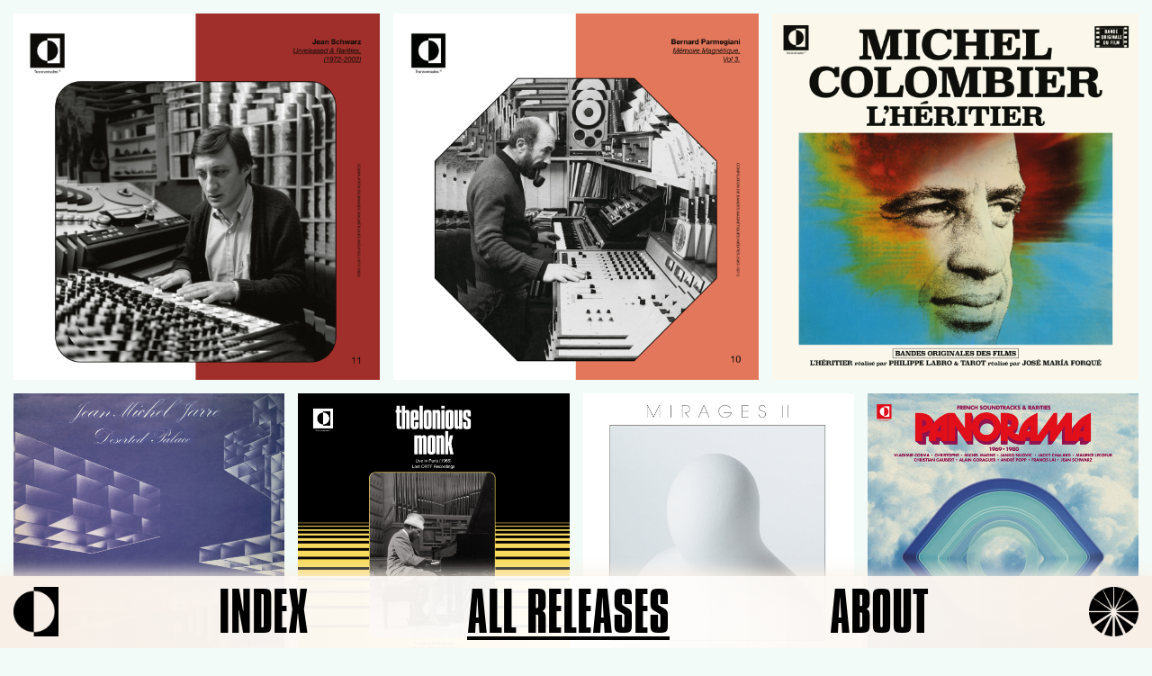

--- FILE ---
content_type: text/html; charset=UTF-8
request_url: https://transversales-disques.com/
body_size: 11917
content:

<!DOCTYPE html>

<html class="no-js" lang="fr-FR">

<head id="www-sitename-com" data-template-set="html5-reset-wordpress-theme" profile="http://gmpg.org/xfn/11">

	<meta charset="UTF-8">

	<meta http-equiv="X-UA-Compatible" content="IE=edge,chrome=1">

	
	<meta name="google-site-verification" content="">

	<meta name="viewport" content="width=device-width, initial-scale=1, maximum-scale=1,user-scalable=0" />

	<link rel="apple-touch-icon" sizes="180x180"
		href="https://transversales-disques.com/website/wp-content/themes/MMDWC/_/img/favicon/apple-touch-icon.png">
	<link rel="icon" type="image/png" sizes="32x32"
		href="https://transversales-disques.com/website/wp-content/themes/MMDWC/_/img/favicon/favicon-32x32.png">
	<link rel="icon" type="image/png" sizes="16x16"
		href="https://transversales-disques.com/website/wp-content/themes/MMDWC/_/img/favicon/favicon-16x16.png">
	<link rel="manifest" href="https://transversales-disques.com/website/wp-content/themes/MMDWC/_/img/favicon/site.webmanifest">
	<meta name="msapplication-TileColor" content="#da532c">
	<meta name="theme-color" content="#ffffff">

	<link rel="stylesheet" href="https://transversales-disques.com/website/wp-content/themes/MMDWC/_/css/bootstrap.min.css">
	<link rel="stylesheet" href="https://transversales-disques.com/website/wp-content/themes/MMDWC/style.css">

	<link rel="pingback" href="https://transversales-disques.com/website/xmlrpc.php" />

	
	<style id="jetpack-boost-critical-css">html{box-sizing:border-box;font-family:sans-serif;line-height:1.15;-webkit-text-size-adjust:100%;-ms-text-size-adjust:100%;-ms-overflow-style:scrollbar}*{box-sizing:inherit}@-ms-viewport{width:device-width}header{display:block}body{margin:0;font-family:-apple-system,BlinkMacSystemFont,"Segoe UI",Roboto,"Helvetica Neue",Arial,sans-serif;font-size:1rem;font-weight:400;line-height:1.5;color:#212529;background-color:#fff}p{margin-top:0;margin-bottom:1rem}a{color:#007bff;text-decoration:none;background-color:transparent;-webkit-text-decoration-skip:objects}img{vertical-align:middle;border-style:none}a{-ms-touch-action:manipulation;touch-action:manipulation}.container-fluid{width:100%;margin-right:auto;margin-left:auto;padding-right:15px;padding-left:15px;width:100%}.row{display:-ms-flexbox;display:flex;-ms-flex-wrap:wrap;flex-wrap:wrap;margin-right:-15px;margin-left:-15px}.col-12,.col-3,.col-6,.col-8,.col-sm-1,.col-sm-3,.col-sm-4{position:relative;width:100%;min-height:1px;padding-right:15px;padding-left:15px}.col-3{-ms-flex:0 0 25%;flex:0 0 25%;max-width:25%}.col-6{-ms-flex:0 0 50%;flex:0 0 50%;max-width:50%}.col-8{-ms-flex:0 0 66.666667%;flex:0 0 66.666667%;max-width:66.666667%}.col-12{-ms-flex:0 0 100%;flex:0 0 100%;max-width:100%}.order-1{-ms-flex-order:1;order:1}.order-2{-ms-flex-order:2;order:2}.order-3{-ms-flex-order:3;order:3}.order-4{-ms-flex-order:4;order:4}@media (min-width:576px){.col-sm-1{-ms-flex:0 0 8.333333%;flex:0 0 8.333333%;max-width:8.333333%}.col-sm-3{-ms-flex:0 0 25%;flex:0 0 25%;max-width:25%}.col-sm-4{-ms-flex:0 0 33.333333%;flex:0 0 33.333333%;max-width:33.333333%}.order-sm-1{-ms-flex-order:1;order:1}.order-sm-2{-ms-flex-order:2;order:2}.order-sm-3{-ms-flex-order:3;order:3}.order-sm-4{-ms-flex-order:4;order:4}}.text-right{text-align:right!important}body,body div,header,html,img,li,p,span{margin:0;padding:0;border:0;outline:0;font-size:100%;vertical-align:baseline;background:0 0}@font-face{font-family:Compacta;font-weight:400;font-style:normal;font-display:swap}@font-face{font-family:"Alte Haas Grotesk";font-weight:400;font-style:normal;font-display:swap}body,html{width:100%;height:100%;padding:0;margin:0;color:#000}body{font-size:15px;line-height:19px;font-family:"Alte Haas Grotesk";background:rgba(223,245,238,.4)}a{color:#000!important}.container-fluid{padding-left:15px;padding-right:15px}[class*=col-]{padding-right:7.5px;padding-left:7.5px}.row{margin-right:-7.5px;margin-left:-7.5px}#wrapper{width:100%;padding-top:15px;margin-bottom:95px}.loading #wrapper{opacity:0}*{margin:0;padding:0}*{-webkit-overflow-scrolling:touch}img{width:100%;height:auto;display:block}#releases-grid img{margin-bottom:15px}header{font-family:Compacta;font-size:60px;position:fixed;z-index:101;width:100%;background-color:#fff;bottom:0;height:100vh;z-index:1012;height:80px;background-color:#ffd8cd;box-shadow:0 0 15px 5px #f8f0e6db!important;background:radial-gradient(circle,rgba(255,255,255,.9401961468181023) 0,#f8efe6 100%)}header img{height:55px;width:auto;display:block}.header-menu{display:flex;list-style:none;align-items:center;justify-content:space-between;padding:15px 15px;height:80px;border-bottom:1px solid transparent}.header-menu li{position:relative;top:6px}.close-about,.close-index{position:absolute;top:11px;left:50%;text-transform:lowercase;font-size:60px;display:none;text-stroke:1px black!important;-webkit-text-stroke:1px black!important;transform:translateX(-50%);transform-origin:center center;z-index:100000}.header-menu .open-link{border-bottom:4px solid transparent!important;display:block;line-height:46px}.home .header-menu .open-catalogue{border-color:#000!important}#about{font-size:40px;line-height:50px;padding:30px 0 30px 20px;height:calc(100vh - 80px);display:none}#about p{margin-bottom:25px;padding-right:60px}#about .credits p{font-size:14px;line-height:20px;font-family:"Alte Haas Grotesk"}#about .credits p a{border-bottom:1px solid}#about a{border-bottom:4px solid}#about img{position:absolute;width:auto;height:60vh;top:180px;z-index:-1;right:17vw;mix-blend-mode:hard-light;opacity:.8}#index{padding:0 0 30px 0;height:calc(100vh - 40px);overflow:auto;display:none;font-size:14px;line-height:14px;font-family:"Alte Haas Grotesk";padding-bottom:4px}#index .border-bottom{border-bottom:1px solid;width:calc(100% + 30px);position:relative;left:-15px}#index .row>[class^=col-]{white-space:nowrap}#index .row-index{padding:9px 0}@media (max-width:991px){body{font-size:14px;line-height:18px}.container-fluid{padding-left:15px;padding-right:15px}#releases-grid{padding-bottom:65px}#wrapper{width:100%;padding-top:15px;margin-bottom:65px}header{font-size:35px;position:fixed;height:50px}.header-menu{display:flex;list-style:none;align-items:center;justify-content:space-between;padding:8px 10px 0 10px;height:50px;border-bottom:1px solid transparent}header img{height:26px;width:auto;display:block;position:relative;top:-3px}.header-menu li{position:relative;letter-spacing:0;top:0}.close-about,.close-index{font-size:35px;top:14px}.header-menu .open-link{border-bottom:0 solid transparent!important;border-bottom-color:transparent;display:block;line-height:50px}#index{padding:0 0 30px 0;padding-bottom:30px;height:calc(100vh - 50px);overflow:auto;display:none;font-size:12px;line-height:14px;padding-bottom:4px}#index .row-index{padding:2px 0}#index .row>[class^=col-]{text-align:left!important}#index .border-bottom{width:100%;position:relative;left:0}#about{font-size:25px;line-height:30px;padding:30px 0 30px 0;height:calc(100vh - 50px);display:none;overflow:scroll}#about img{height:40vh;top:40vh;right:30px;opacity:.4}#about p{margin-bottom:25px;padding-right:0}#about a{border-bottom:2px solid}#about .credits p{font-size:12px;line-height:18px;font-family:"Alte Haas Grotesk"}}</style><meta name='robots' content='index, follow, max-image-preview:large, max-snippet:-1, max-video-preview:-1' />

	<!-- This site is optimized with the Yoast SEO plugin v26.7 - https://yoast.com/wordpress/plugins/seo/ -->
	<title>Transversales Disques</title>
	<meta name="description" content="Transversales Disques is a French record label founded by Jonathan Fitoussi &amp; Sebastien Rosat in 2017 and based in Paris, specialised in the release of long lost tapes and unpublished recordings, the reissue of rare records &amp; soundtracks." />
	<link rel="canonical" href="https://transversales-disques.com/" />
	<meta property="og:locale" content="fr_FR" />
	<meta property="og:type" content="website" />
	<meta property="og:title" content="Transversales Disques" />
	<meta property="og:description" content="Transversales Disques is a French record label founded by Jonathan Fitoussi &amp; Sebastien Rosat in 2017 and based in Paris, specialised in the release of long lost tapes and unpublished recordings, the reissue of rare records &amp; soundtracks." />
	<meta property="og:url" content="https://transversales-disques.com/" />
	<meta property="og:site_name" content="Transversales Disques" />
	<meta property="article:modified_time" content="2024-05-27T15:44:40+00:00" />
	<meta name="twitter:card" content="summary_large_image" />
	<script data-jetpack-boost="ignore" type="application/ld+json" class="yoast-schema-graph">{"@context":"https://schema.org","@graph":[{"@type":"WebPage","@id":"https://transversales-disques.com/","url":"https://transversales-disques.com/","name":"Transversales Disques","isPartOf":{"@id":"https://transversales-disques.com/#website"},"datePublished":"2024-04-08T17:31:09+00:00","dateModified":"2024-05-27T15:44:40+00:00","description":"Transversales Disques is a French record label founded by Jonathan Fitoussi & Sebastien Rosat in 2017 and based in Paris, specialised in the release of long lost tapes and unpublished recordings, the reissue of rare records & soundtracks.","breadcrumb":{"@id":"https://transversales-disques.com/#breadcrumb"},"inLanguage":"fr-FR","potentialAction":[{"@type":"ReadAction","target":["https://transversales-disques.com/"]}]},{"@type":"BreadcrumbList","@id":"https://transversales-disques.com/#breadcrumb","itemListElement":[{"@type":"ListItem","position":1,"name":"Home"}]},{"@type":"WebSite","@id":"https://transversales-disques.com/#website","url":"https://transversales-disques.com/","name":"Transversales Disques","description":"Transversales Disques is a French record label founded by Jonathan Fitoussi &amp; Sebastien Rosat in 2017 and based in Paris, specialised in the release of long lost tapes and unpublished recordings, the reissue of rare records &amp; soundtracks.","potentialAction":[{"@type":"SearchAction","target":{"@type":"EntryPoint","urlTemplate":"https://transversales-disques.com/?s={search_term_string}"},"query-input":{"@type":"PropertyValueSpecification","valueRequired":true,"valueName":"search_term_string"}}],"inLanguage":"fr-FR"}]}</script>
	<!-- / Yoast SEO plugin. -->


<link rel='dns-prefetch' href='//code.jquery.com' />
<link rel='preconnect' href='//i0.wp.com' />
<link rel="alternate" type="application/rss+xml" title="Transversales Disques &raquo; Flux" href="https://transversales-disques.com/feed/" />
<link rel="alternate" type="application/rss+xml" title="Transversales Disques &raquo; Flux des commentaires" href="https://transversales-disques.com/comments/feed/" />
<link rel="alternate" title="oEmbed (JSON)" type="application/json+oembed" href="https://transversales-disques.com/wp-json/oembed/1.0/embed?url=https%3A%2F%2Ftransversales-disques.com%2F" />
<link rel="alternate" title="oEmbed (XML)" type="text/xml+oembed" href="https://transversales-disques.com/wp-json/oembed/1.0/embed?url=https%3A%2F%2Ftransversales-disques.com%2F&#038;format=xml" />
<style id='wp-img-auto-sizes-contain-inline-css'>
img:is([sizes=auto i],[sizes^="auto," i]){contain-intrinsic-size:3000px 1500px}
/*# sourceURL=wp-img-auto-sizes-contain-inline-css */
</style>
<style id='wp-emoji-styles-inline-css'>

	img.wp-smiley, img.emoji {
		display: inline !important;
		border: none !important;
		box-shadow: none !important;
		height: 1em !important;
		width: 1em !important;
		margin: 0 0.07em !important;
		vertical-align: -0.1em !important;
		background: none !important;
		padding: 0 !important;
	}
/*# sourceURL=wp-emoji-styles-inline-css */
</style>

<link rel="https://api.w.org/" href="https://transversales-disques.com/wp-json/" /><link rel="alternate" title="JSON" type="application/json" href="https://transversales-disques.com/wp-json/wp/v2/pages/22" /><link rel='shortlink' href='https://transversales-disques.com/' />

</head>

<body class="home wp-singular page-template page-template-page-HOME page-template-page-HOME-php page page-id-22 wp-theme-MMDWC loading">


	<header id="header">

		<div class="header-menu">
			<a href="https://transversales-disques.com/transversales/"><img
					src="https://transversales-disques.com/website/wp-content/themes/MMDWC/_/img/custom-transversales-logo-revert.png"
					class="logo"></a>
			<li>
				<div class="open-index open-link">INDEX</div><span class="close-index">✕</span>
			</li>
			<li>
				<a class="open-catalogue open-link" href="https://transversales-disques.com">ALL RELEASES</a>
			</li>
			<li>
				<div class="open-about open-link">ABOUT</div><span class="close-about">✕</span>
			</li>
			<a href="https://transversales-disques.com/obliques/"><img
					src="https://transversales-disques.com/website/wp-content/themes/MMDWC/_/img/custom-obliques-logo-revert.png"
					class="logo"></a>
		</div>


		
<div id="about">

    <div class="container-fluid">

        <div class="row">

            <div class="col-12">

                <p>Transversales Disques is a French record label founded by Jonathan Fitoussi &amp; Sebastien Rosat in 2017 and based in Paris, specialised in the release of long lost tapes and unpublished recordings, the reissue of rare records &amp; soundtracks.</p>
<p>Obliques is our sister label dedicated to contemporary music.</p>
<p>Contact / Licencing:<br />
<a href="mailto:transversales.disques@gmail.com">transversales.disques@gmail.com</a></p>
<p><a href="https://www.instagram.com/transversales_disques/" target="_blank" rel="noopener">Instagram</a></p>
<p>Worldwide Distribution:<br />
<a href="https://www.thepusher.fr/" target="_blank" rel="noopener">The Pusher Distribution</a> / <a href="mailto:pusherdistribution@gmail.com">pusherdistribution@gmail.com</a></p>

                <div class="credits">

                    <p>
                        Website by <a href="https://mattieumoreaudomecq.com/" target="_blank" rel="noopener">
                            Mattieu Moreau Domecq</a><br>
                        © 2024 Transversales Disques
                    </p>
                </div>

            </div>

        </div>

    </div>

    <img width="790" height="1024" src="https://i0.wp.com/transversales-disques.com/website/wp-content/uploads/2024/04/sebastien-rosat-jonathan-fitoussi-bw-ph-lebruman-2021-dsc6157.jpg?fit=790%2C1024&amp;ssl=1" class="photo wp-post-image" alt="" decoding="async" fetchpriority="high" srcset="https://i0.wp.com/transversales-disques.com/website/wp-content/uploads/2024/04/sebastien-rosat-jonathan-fitoussi-bw-ph-lebruman-2021-dsc6157.jpg?w=1941&amp;ssl=1 1941w, https://i0.wp.com/transversales-disques.com/website/wp-content/uploads/2024/04/sebastien-rosat-jonathan-fitoussi-bw-ph-lebruman-2021-dsc6157.jpg?resize=232%2C300&amp;ssl=1 232w, https://i0.wp.com/transversales-disques.com/website/wp-content/uploads/2024/04/sebastien-rosat-jonathan-fitoussi-bw-ph-lebruman-2021-dsc6157.jpg?resize=790%2C1024&amp;ssl=1 790w, https://i0.wp.com/transversales-disques.com/website/wp-content/uploads/2024/04/sebastien-rosat-jonathan-fitoussi-bw-ph-lebruman-2021-dsc6157.jpg?resize=768%2C995&amp;ssl=1 768w, https://i0.wp.com/transversales-disques.com/website/wp-content/uploads/2024/04/sebastien-rosat-jonathan-fitoussi-bw-ph-lebruman-2021-dsc6157.jpg?resize=1185%2C1536&amp;ssl=1 1185w, https://i0.wp.com/transversales-disques.com/website/wp-content/uploads/2024/04/sebastien-rosat-jonathan-fitoussi-bw-ph-lebruman-2021-dsc6157.jpg?resize=1581%2C2048&amp;ssl=1 1581w" sizes="(max-width: 790px) 100vw, 790px" />
</div>

		<div id="index">

    <div class="container-fluid">

                    
                <a class="row row-index row-index" href="https://transversales-disques.com/releases/jean-schwarz-unreleased-rarities/">
                    <div class="col-3 col-sm-1 order-1 order-sm-1 ref">TRS36</div>
                    <div class="col-8 col-sm-4 order-4 order-sm-2 title">Unreleased &amp; rarities</div>
                    <div class="col-8 col-sm-4 order-2 order-sm-3 artist">Jean Schwarz</div>
                    <div class="col-3 col-sm-3 text-right order-3 order-sm-4 label">Transversales</div>
                </a>

                <div class="row">
                    <div class="col-12">
                        <div class="border-bottom"></div>
                    </div>
                </div>

            
                <a class="row row-index row-index" href="https://transversales-disques.com/releases/bernard-parmegiani-memoire-magnetique-vol-3/">
                    <div class="col-3 col-sm-1 order-1 order-sm-1 ref">TRS35</div>
                    <div class="col-8 col-sm-4 order-4 order-sm-2 title">Mémoire magnétique Vol.3</div>
                    <div class="col-8 col-sm-4 order-2 order-sm-3 artist">Bernard Parmegiani</div>
                    <div class="col-3 col-sm-3 text-right order-3 order-sm-4 label">Transversales</div>
                </a>

                <div class="row">
                    <div class="col-12">
                        <div class="border-bottom"></div>
                    </div>
                </div>

            
                <a class="row row-index row-index" href="https://transversales-disques.com/releases/michel-colombier-lheritier/">
                    <div class="col-3 col-sm-1 order-1 order-sm-1 ref">TRS34</div>
                    <div class="col-8 col-sm-4 order-4 order-sm-2 title">L'héritier</div>
                    <div class="col-8 col-sm-4 order-2 order-sm-3 artist">Michel Colombier</div>
                    <div class="col-3 col-sm-3 text-right order-3 order-sm-4 label">Transversales</div>
                </a>

                <div class="row">
                    <div class="col-12">
                        <div class="border-bottom"></div>
                    </div>
                </div>

            
                <a class="row row-index row-index" href="https://transversales-disques.com/releases/jean-michel-jarre-deserted-palace/">
                    <div class="col-3 col-sm-1 order-1 order-sm-1 ref">TRS33</div>
                    <div class="col-8 col-sm-4 order-4 order-sm-2 title">Deserted Palace</div>
                    <div class="col-8 col-sm-4 order-2 order-sm-3 artist">Jean-Michel Jarre</div>
                    <div class="col-3 col-sm-3 text-right order-3 order-sm-4 label">Transversales</div>
                </a>

                <div class="row">
                    <div class="col-12">
                        <div class="border-bottom"></div>
                    </div>
                </div>

            
                <a class="row row-index row-index" href="https://transversales-disques.com/releases/thelonious-monk-live-in-paris-1966/">
                    <div class="col-3 col-sm-1 order-1 order-sm-1 ref">TRS32</div>
                    <div class="col-8 col-sm-4 order-4 order-sm-2 title">Live in Paris 1966 - Lost ORTF Recording</div>
                    <div class="col-8 col-sm-4 order-2 order-sm-3 artist">Thelonious Monk</div>
                    <div class="col-3 col-sm-3 text-right order-3 order-sm-4 label">Transversales</div>
                </a>

                <div class="row">
                    <div class="col-12">
                        <div class="border-bottom"></div>
                    </div>
                </div>

            
                <a class="row row-index row-index" href="https://transversales-disques.com/releases/various-artists-panorama/">
                    <div class="col-3 col-sm-1 order-1 order-sm-1 ref">TRS31</div>
                    <div class="col-8 col-sm-4 order-4 order-sm-2 title">Panorama</div>
                    <div class="col-8 col-sm-4 order-2 order-sm-3 artist">Various Artists</div>
                    <div class="col-3 col-sm-3 text-right order-3 order-sm-4 label">Transversales</div>
                </a>

                <div class="row">
                    <div class="col-12">
                        <div class="border-bottom"></div>
                    </div>
                </div>

            
                <a class="row row-index row-index" href="https://transversales-disques.com/releases/trs30-rare-soundtracks-lost-tapes-1973-1984/">
                    <div class="col-3 col-sm-1 order-1 order-sm-1 ref">TRS30</div>
                    <div class="col-8 col-sm-4 order-4 order-sm-2 title">Rare Soundtracks &amp; Lost Tapes (1973-1984)</div>
                    <div class="col-8 col-sm-4 order-2 order-sm-3 artist">Alain Goraguer</div>
                    <div class="col-3 col-sm-3 text-right order-3 order-sm-4 label">Transversales</div>
                </a>

                <div class="row">
                    <div class="col-12">
                        <div class="border-bottom"></div>
                    </div>
                </div>

            
                <a class="row row-index row-index" href="https://transversales-disques.com/releases/trs29-live-in-paris-1970/">
                    <div class="col-3 col-sm-1 order-1 order-sm-1 ref">TRS29</div>
                    <div class="col-8 col-sm-4 order-4 order-sm-2 title">Live in Paris (1970)</div>
                    <div class="col-8 col-sm-4 order-2 order-sm-3 artist">Rahsaan Roland Kirk</div>
                    <div class="col-3 col-sm-3 text-right order-3 order-sm-4 label">Transversales</div>
                </a>

                <div class="row">
                    <div class="col-12">
                        <div class="border-bottom"></div>
                    </div>
                </div>

            
                <a class="row row-index row-index" href="https://transversales-disques.com/releases/trs28-les-granges-brulees/">
                    <div class="col-3 col-sm-1 order-1 order-sm-1 ref">TRS28</div>
                    <div class="col-8 col-sm-4 order-4 order-sm-2 title">Les granges brûlées</div>
                    <div class="col-8 col-sm-4 order-2 order-sm-3 artist">Jean-Michel Jarre</div>
                    <div class="col-3 col-sm-3 text-right order-3 order-sm-4 label">Transversales</div>
                </a>

                <div class="row">
                    <div class="col-12">
                        <div class="border-bottom"></div>
                    </div>
                </div>

            
                <a class="row row-index row-index" href="https://transversales-disques.com/releases/trs27-musique-de-notre-temps-1976/">
                    <div class="col-3 col-sm-1 order-1 order-sm-1 ref">TRS27</div>
                    <div class="col-8 col-sm-4 order-4 order-sm-2 title">Musique de notre temps (1976)</div>
                    <div class="col-8 col-sm-4 order-2 order-sm-3 artist">Éliane Radigue</div>
                    <div class="col-3 col-sm-3 text-right order-3 order-sm-4 label">Transversales</div>
                </a>

                <div class="row">
                    <div class="col-12">
                        <div class="border-bottom"></div>
                    </div>
                </div>

            
                <a class="row row-index row-index" href="https://transversales-disques.com/releases/trs26-roundtrip-1977/">
                    <div class="col-3 col-sm-1 order-1 order-sm-1 ref">TRS26</div>
                    <div class="col-8 col-sm-4 order-4 order-sm-2 title">Roundtrip (1977)</div>
                    <div class="col-8 col-sm-4 order-2 order-sm-3 artist">Don Cherry &amp; Jean Schwarz</div>
                    <div class="col-3 col-sm-3 text-right order-3 order-sm-4 label">Transversales</div>
                </a>

                <div class="row">
                    <div class="col-12">
                        <div class="border-bottom"></div>
                    </div>
                </div>

            
                <a class="row row-index row-index" href="https://transversales-disques.com/releases/trs25-live-in-paris-1971/">
                    <div class="col-3 col-sm-1 order-1 order-sm-1 ref">TRS25</div>
                    <div class="col-8 col-sm-4 order-4 order-sm-2 title">Live in Paris (1971)</div>
                    <div class="col-8 col-sm-4 order-2 order-sm-3 artist">Ahmad Jamal</div>
                    <div class="col-3 col-sm-3 text-right order-3 order-sm-4 label">Transversales</div>
                </a>

                <div class="row">
                    <div class="col-12">
                        <div class="border-bottom"></div>
                    </div>
                </div>

            
                <a class="row row-index row-index" href="https://transversales-disques.com/releases/trs24-solitude-transit/">
                    <div class="col-3 col-sm-1 order-1 order-sm-1 ref">TRS24</div>
                    <div class="col-8 col-sm-4 order-4 order-sm-2 title">Solitude Transit</div>
                    <div class="col-8 col-sm-4 order-2 order-sm-3 artist">Luc Ferrari</div>
                    <div class="col-3 col-sm-3 text-right order-3 order-sm-4 label">Transversales</div>
                </a>

                <div class="row">
                    <div class="col-12">
                        <div class="border-bottom"></div>
                    </div>
                </div>

            
                <a class="row row-index row-index" href="https://transversales-disques.com/releases/trs23-musiques-pour-limage-1969-1985/">
                    <div class="col-3 col-sm-1 order-1 order-sm-1 ref">TRS23</div>
                    <div class="col-8 col-sm-4 order-4 order-sm-2 title">Musiques pour l'image (1969-1985)</div>
                    <div class="col-8 col-sm-4 order-2 order-sm-3 artist">Maurice Lecoeur</div>
                    <div class="col-3 col-sm-3 text-right order-3 order-sm-4 label">Transversales</div>
                </a>

                <div class="row">
                    <div class="col-12">
                        <div class="border-bottom"></div>
                    </div>
                </div>

            
                <a class="row row-index row-index" href="https://transversales-disques.com/releases/trs22-memoire-magnetique-vol-2-1966-1993/">
                    <div class="col-3 col-sm-1 order-1 order-sm-1 ref">TRS22</div>
                    <div class="col-8 col-sm-4 order-4 order-sm-2 title">Mémoire Magnétique, vol. 2 (1966-1993)</div>
                    <div class="col-8 col-sm-4 order-2 order-sm-3 artist">Bernard Parmegiani</div>
                    <div class="col-3 col-sm-3 text-right order-3 order-sm-4 label">Transversales</div>
                </a>

                <div class="row">
                    <div class="col-12">
                        <div class="border-bottom"></div>
                    </div>
                </div>

            
                <a class="row row-index row-index" href="https://transversales-disques.com/releases/trs21-live-in-paris-1974/">
                    <div class="col-3 col-sm-1 order-1 order-sm-1 ref">TRS21</div>
                    <div class="col-8 col-sm-4 order-4 order-sm-2 title">Live in Paris (1974)</div>
                    <div class="col-8 col-sm-4 order-2 order-sm-3 artist">Archie Shepp</div>
                    <div class="col-3 col-sm-3 text-right order-3 order-sm-4 label">Transversales</div>
                </a>

                <div class="row">
                    <div class="col-12">
                        <div class="border-bottom"></div>
                    </div>
                </div>

            
                <a class="row row-index row-index" href="https://transversales-disques.com/releases/trs20-cesar-et-rosalie/">
                    <div class="col-3 col-sm-1 order-1 order-sm-1 ref">TRS20</div>
                    <div class="col-8 col-sm-4 order-4 order-sm-2 title">César et Rosalie</div>
                    <div class="col-8 col-sm-4 order-2 order-sm-3 artist">Philippe Sarde</div>
                    <div class="col-3 col-sm-3 text-right order-3 order-sm-4 label">Transversales</div>
                </a>

                <div class="row">
                    <div class="col-12">
                        <div class="border-bottom"></div>
                    </div>
                </div>

            
                <a class="row row-index row-index" href="https://transversales-disques.com/releases/trs19-lexperience-musicale-1959/">
                    <div class="col-3 col-sm-1 order-1 order-sm-1 ref">TRS19</div>
                    <div class="col-8 col-sm-4 order-4 order-sm-2 title">L'expérience musicale (1959)</div>
                    <div class="col-8 col-sm-4 order-2 order-sm-3 artist">Pierre Schaeffer</div>
                    <div class="col-3 col-sm-3 text-right order-3 order-sm-4 label">Transversales</div>
                </a>

                <div class="row">
                    <div class="col-12">
                        <div class="border-bottom"></div>
                    </div>
                </div>

            
                <a class="row row-index row-index" href="https://transversales-disques.com/releases/trs18-les-secrets-de-la-mer-rouge/">
                    <div class="col-3 col-sm-1 order-1 order-sm-1 ref">TRS18</div>
                    <div class="col-8 col-sm-4 order-4 order-sm-2 title">Les Secrets de la Mer Rouge</div>
                    <div class="col-8 col-sm-4 order-2 order-sm-3 artist">François de Roubaix</div>
                    <div class="col-3 col-sm-3 text-right order-3 order-sm-4 label">Transversales</div>
                </a>

                <div class="row">
                    <div class="col-12">
                        <div class="border-bottom"></div>
                    </div>
                </div>

            
                <a class="row row-index row-index" href="https://transversales-disques.com/releases/trs17-un-monde-lacere/">
                    <div class="col-3 col-sm-1 order-1 order-sm-1 ref">TRS17</div>
                    <div class="col-8 col-sm-4 order-4 order-sm-2 title">Un Monde Lacéré</div>
                    <div class="col-8 col-sm-4 order-2 order-sm-3 artist">Pierre Henry</div>
                    <div class="col-3 col-sm-3 text-right order-3 order-sm-4 label">Transversales</div>
                </a>

                <div class="row">
                    <div class="col-12">
                        <div class="border-bottom"></div>
                    </div>
                </div>

            
                <a class="row row-index row-index" href="https://transversales-disques.com/releases/trs16-uccidete-il-vitello-grasso-e-arrostitelo/">
                    <div class="col-3 col-sm-1 order-1 order-sm-1 ref">TRS16</div>
                    <div class="col-8 col-sm-4 order-4 order-sm-2 title">Uccidete il vitello grasso e arrostitelo</div>
                    <div class="col-8 col-sm-4 order-2 order-sm-3 artist">Ennio Morricone</div>
                    <div class="col-3 col-sm-3 text-right order-3 order-sm-4 label">Transversales</div>
                </a>

                <div class="row">
                    <div class="col-12">
                        <div class="border-bottom"></div>
                    </div>
                </div>

            
                <a class="row row-index row-index" href="https://transversales-disques.com/releases/trs15-pharoah-sanders-live-in-paris-1975/">
                    <div class="col-3 col-sm-1 order-1 order-sm-1 ref">TRS15</div>
                    <div class="col-8 col-sm-4 order-4 order-sm-2 title">Live In Paris 1975</div>
                    <div class="col-8 col-sm-4 order-2 order-sm-3 artist">Pharoah Sanders</div>
                    <div class="col-3 col-sm-3 text-right order-3 order-sm-4 label">Transversales</div>
                </a>

                <div class="row">
                    <div class="col-12">
                        <div class="border-bottom"></div>
                    </div>
                </div>

            
                <a class="row row-index row-index" href="https://transversales-disques.com/releases/trs14-luc-ferrari-photophonie/">
                    <div class="col-3 col-sm-1 order-1 order-sm-1 ref">TRS14</div>
                    <div class="col-8 col-sm-4 order-4 order-sm-2 title">Photophonie</div>
                    <div class="col-8 col-sm-4 order-2 order-sm-3 artist">Luc Ferrari</div>
                    <div class="col-3 col-sm-3 text-right order-3 order-sm-4 label">Transversales</div>
                </a>

                <div class="row">
                    <div class="col-12">
                        <div class="border-bottom"></div>
                    </div>
                </div>

            
                <a class="row row-index row-index" href="https://transversales-disques.com/releases/trs13-bruno-nicolai-defense-de-savoir/">
                    <div class="col-3 col-sm-1 order-1 order-sm-1 ref">TRS13</div>
                    <div class="col-8 col-sm-4 order-4 order-sm-2 title">Défense de savoir</div>
                    <div class="col-8 col-sm-4 order-2 order-sm-3 artist">Bruno Nicolai</div>
                    <div class="col-3 col-sm-3 text-right order-3 order-sm-4 label">Transversales</div>
                </a>

                <div class="row">
                    <div class="col-12">
                        <div class="border-bottom"></div>
                    </div>
                </div>

            
                <a class="row row-index row-index" href="https://transversales-disques.com/releases/trs12-ariel-kalma-nuits-blanches-au-studio-116/">
                    <div class="col-3 col-sm-1 order-1 order-sm-1 ref">TRS12</div>
                    <div class="col-8 col-sm-4 order-4 order-sm-2 title">Nuit blanches au studio 116</div>
                    <div class="col-8 col-sm-4 order-2 order-sm-3 artist">Ariel Kalma</div>
                    <div class="col-3 col-sm-3 text-right order-3 order-sm-4 label">Transversales</div>
                </a>

                <div class="row">
                    <div class="col-12">
                        <div class="border-bottom"></div>
                    </div>
                </div>

            
                <a class="row row-index row-index" href="https://transversales-disques.com/releases/trs11-gianni-marchetti-il-magnifico-tony-carrera/">
                    <div class="col-3 col-sm-1 order-1 order-sm-1 ref">TRS11</div>
                    <div class="col-8 col-sm-4 order-4 order-sm-2 title">Il Magnifico Tony Carrera</div>
                    <div class="col-8 col-sm-4 order-2 order-sm-3 artist">Gianni Marchetti</div>
                    <div class="col-3 col-sm-3 text-right order-3 order-sm-4 label">Transversales</div>
                </a>

                <div class="row">
                    <div class="col-12">
                        <div class="border-bottom"></div>
                    </div>
                </div>

            
                <a class="row row-index row-index" href="https://transversales-disques.com/releases/trs10-igor-wakhevitch-kshatrya/">
                    <div class="col-3 col-sm-1 order-1 order-sm-1 ref">TRS10</div>
                    <div class="col-8 col-sm-4 order-4 order-sm-2 title">Kshatrya - The Eye Of The Bird</div>
                    <div class="col-8 col-sm-4 order-2 order-sm-3 artist">Igor Wakhevitch</div>
                    <div class="col-3 col-sm-3 text-right order-3 order-sm-4 label">Transversales</div>
                </a>

                <div class="row">
                    <div class="col-12">
                        <div class="border-bottom"></div>
                    </div>
                </div>

            
                <a class="row row-index row-index" href="https://transversales-disques.com/releases/trs09-philip-glass-music-in-twelve-parts/">
                    <div class="col-3 col-sm-1 order-1 order-sm-1 ref">TRS09</div>
                    <div class="col-8 col-sm-4 order-4 order-sm-2 title">Music In Twelve Parts - Live In Paris 1975</div>
                    <div class="col-8 col-sm-4 order-2 order-sm-3 artist">Philip Glass</div>
                    <div class="col-3 col-sm-3 text-right order-3 order-sm-4 label">Transversales</div>
                </a>

                <div class="row">
                    <div class="col-12">
                        <div class="border-bottom"></div>
                    </div>
                </div>

            
                <a class="row row-index row-index" href="https://transversales-disques.com/releases/trs08-bernard-parmegiani-memoire-magnetique-vol-1/">
                    <div class="col-3 col-sm-1 order-1 order-sm-1 ref">TRS08</div>
                    <div class="col-8 col-sm-4 order-4 order-sm-2 title">Mémoire Magnétique Vol.1</div>
                    <div class="col-8 col-sm-4 order-2 order-sm-3 artist">Bernard Parmegiani</div>
                    <div class="col-3 col-sm-3 text-right order-3 order-sm-4 label">Transversales</div>
                </a>

                <div class="row">
                    <div class="col-12">
                        <div class="border-bottom"></div>
                    </div>
                </div>

            
                <a class="row row-index row-index" href="https://transversales-disques.com/releases/trs07-francois-bayle-electrucs/">
                    <div class="col-3 col-sm-1 order-1 order-sm-1 ref">TRS07</div>
                    <div class="col-8 col-sm-4 order-4 order-sm-2 title">Electrucs !</div>
                    <div class="col-8 col-sm-4 order-2 order-sm-3 artist">François Bayle</div>
                    <div class="col-3 col-sm-3 text-right order-3 order-sm-4 label">Transversales</div>
                </a>

                <div class="row">
                    <div class="col-12">
                        <div class="border-bottom"></div>
                    </div>
                </div>

            
                <a class="row row-index row-index" href="https://transversales-disques.com/releases/trs06-ennio-morricone-grazie-zia/">
                    <div class="col-3 col-sm-1 order-1 order-sm-1 ref">TRS06</div>
                    <div class="col-8 col-sm-4 order-4 order-sm-2 title">Grazie Zia</div>
                    <div class="col-8 col-sm-4 order-2 order-sm-3 artist">Ennio Morricone</div>
                    <div class="col-3 col-sm-3 text-right order-3 order-sm-4 label">Transversales</div>
                </a>

                <div class="row">
                    <div class="col-12">
                        <div class="border-bottom"></div>
                    </div>
                </div>

            
                <a class="row row-index row-index" href="https://transversales-disques.com/releases/trs05-francois-de-roubaix-le-saut-de-lange/">
                    <div class="col-3 col-sm-1 order-1 order-sm-1 ref">TRS05</div>
                    <div class="col-8 col-sm-4 order-4 order-sm-2 title">Le saut de l'ange / R.A.S</div>
                    <div class="col-8 col-sm-4 order-2 order-sm-3 artist">François de Roubaix</div>
                    <div class="col-3 col-sm-3 text-right order-3 order-sm-4 label">Transversales</div>
                </a>

                <div class="row">
                    <div class="col-12">
                        <div class="border-bottom"></div>
                    </div>
                </div>

            
                <a class="row row-index row-index" href="https://transversales-disques.com/releases/trs04-baschet-sound-sculptures-4-espaces-sonores/">
                    <div class="col-3 col-sm-1 order-1 order-sm-1 ref">TRS04</div>
                    <div class="col-8 col-sm-4 order-4 order-sm-2 title">4 espaces sonores</div>
                    <div class="col-8 col-sm-4 order-2 order-sm-3 artist">Baschet Sound Sculptures</div>
                    <div class="col-3 col-sm-3 text-right order-3 order-sm-4 label">Transversales</div>
                </a>

                <div class="row">
                    <div class="col-12">
                        <div class="border-bottom"></div>
                    </div>
                </div>

            
                <a class="row row-index row-index" href="https://transversales-disques.com/releases/trs03-alessandro-alessandroni-romance-drama/">
                    <div class="col-3 col-sm-1 order-1 order-sm-1 ref">TRS03</div>
                    <div class="col-8 col-sm-4 order-4 order-sm-2 title">Romance &amp; Drama</div>
                    <div class="col-8 col-sm-4 order-2 order-sm-3 artist">Alessandro Alessandroni</div>
                    <div class="col-3 col-sm-3 text-right order-3 order-sm-4 label">Transversales</div>
                </a>

                <div class="row">
                    <div class="col-12">
                        <div class="border-bottom"></div>
                    </div>
                </div>

            
                <a class="row row-index row-index" href="https://transversales-disques.com/releases/trs02-philippe-sarde-les-choses-de-la-vie/">
                    <div class="col-3 col-sm-1 order-1 order-sm-1 ref">TRS02</div>
                    <div class="col-8 col-sm-4 order-4 order-sm-2 title">Les choses de la vie</div>
                    <div class="col-8 col-sm-4 order-2 order-sm-3 artist">Philippe Sarde</div>
                    <div class="col-3 col-sm-3 text-right order-3 order-sm-4 label">Transversales</div>
                </a>

                <div class="row">
                    <div class="col-12">
                        <div class="border-bottom"></div>
                    </div>
                </div>

            
                <a class="row row-index row-index" href="https://transversales-disques.com/releases/trs01-bernard-parmegiani-memoire-magnetique/">
                    <div class="col-3 col-sm-1 order-1 order-sm-1 ref">TRS01</div>
                    <div class="col-8 col-sm-4 order-4 order-sm-2 title">Rock</div>
                    <div class="col-8 col-sm-4 order-2 order-sm-3 artist">Bernard Parmegiani</div>
                    <div class="col-3 col-sm-3 text-right order-3 order-sm-4 label">Transversales</div>
                </a>

                <div class="row">
                    <div class="col-12">
                        <div class="border-bottom"></div>
                    </div>
                </div>

                    
                    
                <a class="row row-index row-index" href="https://transversales-disques.com/releases/obl09-mirages-ii/">
                    <div class="col-3 col-sm-1 order-1 order-sm-1 ref">OBL09</div>
                    <div class="col-8 col-sm-4 order-4 order-sm-2 title">Mirages II</div>
                    <div class="col-8 col-sm-4 order-2 order-sm-3 artist">Jean Benoit Dunckel &amp; Jonathan Fitoussi</div>
                    <div class="col-3 col-sm-3 text-right order-3 order-sm-4 label">Obliques</div>
                </a>

                <div class="row">
                    <div class="col-12">
                        <div class="border-bottom"></div>
                    </div>
                </div>

            
                <a class="row row-index row-index" href="https://transversales-disques.com/releases/obl07-poeme-symphonique/">
                    <div class="col-3 col-sm-1 order-1 order-sm-1 ref">OBL07</div>
                    <div class="col-8 col-sm-4 order-4 order-sm-2 title">Poème Symphonique</div>
                    <div class="col-8 col-sm-4 order-2 order-sm-3 artist">Jonathan Fitoussi</div>
                    <div class="col-3 col-sm-3 text-right order-3 order-sm-4 label">Obliques</div>
                </a>

                <div class="row">
                    <div class="col-12">
                        <div class="border-bottom"></div>
                    </div>
                </div>

            
                <a class="row row-index row-index" href="https://transversales-disques.com/releases/obl06-golden-apples-of-the-sun/">
                    <div class="col-3 col-sm-1 order-1 order-sm-1 ref">OBL06</div>
                    <div class="col-8 col-sm-4 order-4 order-sm-2 title">Golden Apples of the Sun</div>
                    <div class="col-8 col-sm-4 order-2 order-sm-3 artist">Suzanne Ciani &amp; Jonathan Fitoussi</div>
                    <div class="col-3 col-sm-3 text-right order-3 order-sm-4 label">Obliques</div>
                </a>

                <div class="row">
                    <div class="col-12">
                        <div class="border-bottom"></div>
                    </div>
                </div>

            
                <a class="row row-index row-index" href="https://transversales-disques.com/releases/obl05-perceptions/">
                    <div class="col-3 col-sm-1 order-1 order-sm-1 ref">OBL05</div>
                    <div class="col-8 col-sm-4 order-4 order-sm-2 title">Perceptions</div>
                    <div class="col-8 col-sm-4 order-2 order-sm-3 artist">MODEL ALPHA</div>
                    <div class="col-3 col-sm-3 text-right order-3 order-sm-4 label">Obliques</div>
                </a>

                <div class="row">
                    <div class="col-12">
                        <div class="border-bottom"></div>
                    </div>
                </div>

            
                <a class="row row-index row-index" href="https://transversales-disques.com/releases/obl04-mobius/">
                    <div class="col-3 col-sm-1 order-1 order-sm-1 ref">OBL04</div>
                    <div class="col-8 col-sm-4 order-4 order-sm-2 title">Möbius</div>
                    <div class="col-8 col-sm-4 order-2 order-sm-3 artist">Jonathan Fitoussi / Clemens Hourrière</div>
                    <div class="col-3 col-sm-3 text-right order-3 order-sm-4 label">Obliques</div>
                </a>

                <div class="row">
                    <div class="col-12">
                        <div class="border-bottom"></div>
                    </div>
                </div>

            
                <a class="row row-index row-index" href="https://transversales-disques.com/releases/obl03-polaris-studio-version/">
                    <div class="col-3 col-sm-1 order-1 order-sm-1 ref">OBL03</div>
                    <div class="col-8 col-sm-4 order-4 order-sm-2 title">Polaris (studio version)</div>
                    <div class="col-8 col-sm-4 order-2 order-sm-3 artist">Jonathan Fitoussi</div>
                    <div class="col-3 col-sm-3 text-right order-3 order-sm-4 label">Obliques</div>
                </a>

                <div class="row">
                    <div class="col-12">
                        <div class="border-bottom"></div>
                    </div>
                </div>

            
                <a class="row row-index row-index" href="https://transversales-disques.com/releases/obl02-music-for-xavier-veilhan/">
                    <div class="col-3 col-sm-1 order-1 order-sm-1 ref">OBL02</div>
                    <div class="col-8 col-sm-4 order-4 order-sm-2 title">Music For Xavier Veilhan</div>
                    <div class="col-8 col-sm-4 order-2 order-sm-3 artist">Jonathan Fitoussi</div>
                    <div class="col-3 col-sm-3 text-right order-3 order-sm-4 label">Obliques</div>
                </a>

                <div class="row">
                    <div class="col-12">
                        <div class="border-bottom"></div>
                    </div>
                </div>

            
                <a class="row row-index row-index" href="https://transversales-disques.com/releases/obl01-plein-soleil/">
                    <div class="col-3 col-sm-1 order-1 order-sm-1 ref">OBL01</div>
                    <div class="col-8 col-sm-4 order-4 order-sm-2 title">Plein Soleil</div>
                    <div class="col-8 col-sm-4 order-2 order-sm-3 artist">Jonathan Fitoussi</div>
                    <div class="col-3 col-sm-3 text-right order-3 order-sm-4 label">Obliques</div>
                </a>

                <div class="row">
                    <div class="col-12">
                        <div class="border-bottom"></div>
                    </div>
                </div>

                    
    </div>

</div>
	</header>

	<div id="wrapper">

		<div class="container-fluid" id="releases-grid">

			<div class="row">
									
						<div class="col-sm-4">

							<a href="https://transversales-disques.com/releases/jean-schwarz-unreleased-rarities/">

								<img width="600" height="600" src="https://i0.wp.com/transversales-disques.com/website/wp-content/uploads/2025/11/trs36-cover-3500x3500-1-scaled.jpg?resize=600%2C600&amp;ssl=1" class="attachment-cover size-cover wp-post-image" alt="" decoding="async" srcset="https://i0.wp.com/transversales-disques.com/website/wp-content/uploads/2025/11/trs36-cover-3500x3500-1-scaled.jpg?w=2560&amp;ssl=1 2560w, https://i0.wp.com/transversales-disques.com/website/wp-content/uploads/2025/11/trs36-cover-3500x3500-1-scaled.jpg?resize=300%2C300&amp;ssl=1 300w, https://i0.wp.com/transversales-disques.com/website/wp-content/uploads/2025/11/trs36-cover-3500x3500-1-scaled.jpg?resize=1024%2C1024&amp;ssl=1 1024w, https://i0.wp.com/transversales-disques.com/website/wp-content/uploads/2025/11/trs36-cover-3500x3500-1-scaled.jpg?resize=150%2C150&amp;ssl=1 150w, https://i0.wp.com/transversales-disques.com/website/wp-content/uploads/2025/11/trs36-cover-3500x3500-1-scaled.jpg?resize=768%2C768&amp;ssl=1 768w, https://i0.wp.com/transversales-disques.com/website/wp-content/uploads/2025/11/trs36-cover-3500x3500-1-scaled.jpg?resize=1536%2C1536&amp;ssl=1 1536w, https://i0.wp.com/transversales-disques.com/website/wp-content/uploads/2025/11/trs36-cover-3500x3500-1-scaled.jpg?resize=2048%2C2048&amp;ssl=1 2048w, https://i0.wp.com/transversales-disques.com/website/wp-content/uploads/2025/11/trs36-cover-3500x3500-1-scaled.jpg?resize=60%2C60&amp;ssl=1 60w, https://i0.wp.com/transversales-disques.com/website/wp-content/uploads/2025/11/trs36-cover-3500x3500-1-scaled.jpg?resize=600%2C600&amp;ssl=1 600w" sizes="(max-width: 600px) 100vw, 600px" /></a>

						</div>

					
						<div class="col-sm-4">

							<a href="https://transversales-disques.com/releases/bernard-parmegiani-memoire-magnetique-vol-3/">

								<img width="600" height="600" src="https://i0.wp.com/transversales-disques.com/website/wp-content/uploads/2025/11/trs35-cover-3500x3500-1-scaled.jpg?resize=600%2C600&amp;ssl=1" class="attachment-cover size-cover wp-post-image" alt="" decoding="async" srcset="https://i0.wp.com/transversales-disques.com/website/wp-content/uploads/2025/11/trs35-cover-3500x3500-1-scaled.jpg?w=2560&amp;ssl=1 2560w, https://i0.wp.com/transversales-disques.com/website/wp-content/uploads/2025/11/trs35-cover-3500x3500-1-scaled.jpg?resize=300%2C300&amp;ssl=1 300w, https://i0.wp.com/transversales-disques.com/website/wp-content/uploads/2025/11/trs35-cover-3500x3500-1-scaled.jpg?resize=1024%2C1024&amp;ssl=1 1024w, https://i0.wp.com/transversales-disques.com/website/wp-content/uploads/2025/11/trs35-cover-3500x3500-1-scaled.jpg?resize=150%2C150&amp;ssl=1 150w, https://i0.wp.com/transversales-disques.com/website/wp-content/uploads/2025/11/trs35-cover-3500x3500-1-scaled.jpg?resize=768%2C768&amp;ssl=1 768w, https://i0.wp.com/transversales-disques.com/website/wp-content/uploads/2025/11/trs35-cover-3500x3500-1-scaled.jpg?resize=1536%2C1536&amp;ssl=1 1536w, https://i0.wp.com/transversales-disques.com/website/wp-content/uploads/2025/11/trs35-cover-3500x3500-1-scaled.jpg?resize=2048%2C2048&amp;ssl=1 2048w, https://i0.wp.com/transversales-disques.com/website/wp-content/uploads/2025/11/trs35-cover-3500x3500-1-scaled.jpg?resize=60%2C60&amp;ssl=1 60w, https://i0.wp.com/transversales-disques.com/website/wp-content/uploads/2025/11/trs35-cover-3500x3500-1-scaled.jpg?resize=600%2C600&amp;ssl=1 600w" sizes="(max-width: 600px) 100vw, 600px" /></a>

						</div>

					
						<div class="col-sm-4">

							<a href="https://transversales-disques.com/releases/michel-colombier-lheritier/">

								<img width="600" height="600" src="https://i0.wp.com/transversales-disques.com/website/wp-content/uploads/2025/11/mcolombier-lheritier-cover3500x3500-scaled.jpg?resize=600%2C600&amp;ssl=1" class="attachment-cover size-cover wp-post-image" alt="" decoding="async" loading="lazy" srcset="https://i0.wp.com/transversales-disques.com/website/wp-content/uploads/2025/11/mcolombier-lheritier-cover3500x3500-scaled.jpg?w=2560&amp;ssl=1 2560w, https://i0.wp.com/transversales-disques.com/website/wp-content/uploads/2025/11/mcolombier-lheritier-cover3500x3500-scaled.jpg?resize=300%2C300&amp;ssl=1 300w, https://i0.wp.com/transversales-disques.com/website/wp-content/uploads/2025/11/mcolombier-lheritier-cover3500x3500-scaled.jpg?resize=1024%2C1024&amp;ssl=1 1024w, https://i0.wp.com/transversales-disques.com/website/wp-content/uploads/2025/11/mcolombier-lheritier-cover3500x3500-scaled.jpg?resize=150%2C150&amp;ssl=1 150w, https://i0.wp.com/transversales-disques.com/website/wp-content/uploads/2025/11/mcolombier-lheritier-cover3500x3500-scaled.jpg?resize=768%2C768&amp;ssl=1 768w, https://i0.wp.com/transversales-disques.com/website/wp-content/uploads/2025/11/mcolombier-lheritier-cover3500x3500-scaled.jpg?resize=1536%2C1536&amp;ssl=1 1536w, https://i0.wp.com/transversales-disques.com/website/wp-content/uploads/2025/11/mcolombier-lheritier-cover3500x3500-scaled.jpg?resize=2048%2C2048&amp;ssl=1 2048w, https://i0.wp.com/transversales-disques.com/website/wp-content/uploads/2025/11/mcolombier-lheritier-cover3500x3500-scaled.jpg?resize=60%2C60&amp;ssl=1 60w, https://i0.wp.com/transversales-disques.com/website/wp-content/uploads/2025/11/mcolombier-lheritier-cover3500x3500-scaled.jpg?resize=600%2C600&amp;ssl=1 600w" sizes="auto, (max-width: 600px) 100vw, 600px" /></a>

						</div>

									
			</div>

			<div class="row">

									
						<div class="col-6 col-sm-3">

							<a href="https://transversales-disques.com/releases/jean-michel-jarre-deserted-palace/">

								<img width="600" height="600" src="https://i0.wp.com/transversales-disques.com/website/wp-content/uploads/2025/04/trs33-jmj-3500x3500-1-scaled.jpg?resize=600%2C600&amp;ssl=1" class="attachment-cover size-cover wp-post-image" alt="" decoding="async" loading="lazy" srcset="https://i0.wp.com/transversales-disques.com/website/wp-content/uploads/2025/04/trs33-jmj-3500x3500-1-scaled.jpg?w=2560&amp;ssl=1 2560w, https://i0.wp.com/transversales-disques.com/website/wp-content/uploads/2025/04/trs33-jmj-3500x3500-1-scaled.jpg?resize=300%2C300&amp;ssl=1 300w, https://i0.wp.com/transversales-disques.com/website/wp-content/uploads/2025/04/trs33-jmj-3500x3500-1-scaled.jpg?resize=1024%2C1024&amp;ssl=1 1024w, https://i0.wp.com/transversales-disques.com/website/wp-content/uploads/2025/04/trs33-jmj-3500x3500-1-scaled.jpg?resize=150%2C150&amp;ssl=1 150w, https://i0.wp.com/transversales-disques.com/website/wp-content/uploads/2025/04/trs33-jmj-3500x3500-1-scaled.jpg?resize=768%2C768&amp;ssl=1 768w, https://i0.wp.com/transversales-disques.com/website/wp-content/uploads/2025/04/trs33-jmj-3500x3500-1-scaled.jpg?resize=1536%2C1536&amp;ssl=1 1536w, https://i0.wp.com/transversales-disques.com/website/wp-content/uploads/2025/04/trs33-jmj-3500x3500-1-scaled.jpg?resize=2048%2C2048&amp;ssl=1 2048w, https://i0.wp.com/transversales-disques.com/website/wp-content/uploads/2025/04/trs33-jmj-3500x3500-1-scaled.jpg?resize=60%2C60&amp;ssl=1 60w, https://i0.wp.com/transversales-disques.com/website/wp-content/uploads/2025/04/trs33-jmj-3500x3500-1-scaled.jpg?resize=600%2C600&amp;ssl=1 600w" sizes="auto, (max-width: 600px) 100vw, 600px" /></a>

						</div>

					
						<div class="col-6 col-sm-3">

							<a href="https://transversales-disques.com/releases/thelonious-monk-live-in-paris-1966/">

								<img width="600" height="600" src="https://i0.wp.com/transversales-disques.com/website/wp-content/uploads/2024/10/trs32-cover-3200x3200-1-scaled.jpg?resize=600%2C600&amp;ssl=1" class="attachment-cover size-cover wp-post-image" alt="" decoding="async" loading="lazy" srcset="https://i0.wp.com/transversales-disques.com/website/wp-content/uploads/2024/10/trs32-cover-3200x3200-1-scaled.jpg?w=2560&amp;ssl=1 2560w, https://i0.wp.com/transversales-disques.com/website/wp-content/uploads/2024/10/trs32-cover-3200x3200-1-scaled.jpg?resize=300%2C300&amp;ssl=1 300w, https://i0.wp.com/transversales-disques.com/website/wp-content/uploads/2024/10/trs32-cover-3200x3200-1-scaled.jpg?resize=1024%2C1024&amp;ssl=1 1024w, https://i0.wp.com/transversales-disques.com/website/wp-content/uploads/2024/10/trs32-cover-3200x3200-1-scaled.jpg?resize=150%2C150&amp;ssl=1 150w, https://i0.wp.com/transversales-disques.com/website/wp-content/uploads/2024/10/trs32-cover-3200x3200-1-scaled.jpg?resize=768%2C768&amp;ssl=1 768w, https://i0.wp.com/transversales-disques.com/website/wp-content/uploads/2024/10/trs32-cover-3200x3200-1-scaled.jpg?resize=1536%2C1536&amp;ssl=1 1536w, https://i0.wp.com/transversales-disques.com/website/wp-content/uploads/2024/10/trs32-cover-3200x3200-1-scaled.jpg?resize=2048%2C2048&amp;ssl=1 2048w, https://i0.wp.com/transversales-disques.com/website/wp-content/uploads/2024/10/trs32-cover-3200x3200-1-scaled.jpg?resize=60%2C60&amp;ssl=1 60w, https://i0.wp.com/transversales-disques.com/website/wp-content/uploads/2024/10/trs32-cover-3200x3200-1-scaled.jpg?resize=600%2C600&amp;ssl=1 600w" sizes="auto, (max-width: 600px) 100vw, 600px" /></a>

						</div>

					
						<div class="col-6 col-sm-3">

							<a href="https://transversales-disques.com/releases/obl09-mirages-ii/">

								<img width="600" height="600" src="https://i0.wp.com/transversales-disques.com/website/wp-content/uploads/2025/03/mirages2-cover-3500x3500-1-scaled.jpg?resize=600%2C600&amp;ssl=1" class="attachment-cover size-cover wp-post-image" alt="" decoding="async" loading="lazy" srcset="https://i0.wp.com/transversales-disques.com/website/wp-content/uploads/2025/03/mirages2-cover-3500x3500-1-scaled.jpg?w=2560&amp;ssl=1 2560w, https://i0.wp.com/transversales-disques.com/website/wp-content/uploads/2025/03/mirages2-cover-3500x3500-1-scaled.jpg?resize=300%2C300&amp;ssl=1 300w, https://i0.wp.com/transversales-disques.com/website/wp-content/uploads/2025/03/mirages2-cover-3500x3500-1-scaled.jpg?resize=1024%2C1024&amp;ssl=1 1024w, https://i0.wp.com/transversales-disques.com/website/wp-content/uploads/2025/03/mirages2-cover-3500x3500-1-scaled.jpg?resize=150%2C150&amp;ssl=1 150w, https://i0.wp.com/transversales-disques.com/website/wp-content/uploads/2025/03/mirages2-cover-3500x3500-1-scaled.jpg?resize=768%2C768&amp;ssl=1 768w, https://i0.wp.com/transversales-disques.com/website/wp-content/uploads/2025/03/mirages2-cover-3500x3500-1-scaled.jpg?resize=1536%2C1536&amp;ssl=1 1536w, https://i0.wp.com/transversales-disques.com/website/wp-content/uploads/2025/03/mirages2-cover-3500x3500-1-scaled.jpg?resize=2048%2C2048&amp;ssl=1 2048w, https://i0.wp.com/transversales-disques.com/website/wp-content/uploads/2025/03/mirages2-cover-3500x3500-1-scaled.jpg?resize=60%2C60&amp;ssl=1 60w, https://i0.wp.com/transversales-disques.com/website/wp-content/uploads/2025/03/mirages2-cover-3500x3500-1-scaled.jpg?resize=600%2C600&amp;ssl=1 600w" sizes="auto, (max-width: 600px) 100vw, 600px" /></a>

						</div>

					
						<div class="col-6 col-sm-3">

							<a href="https://transversales-disques.com/releases/various-artists-panorama/">

								<img width="600" height="600" src="https://i0.wp.com/transversales-disques.com/website/wp-content/uploads/2024/08/trs31-cover-3500x3500-1-scaled.jpg?resize=600%2C600&amp;ssl=1" class="attachment-cover size-cover wp-post-image" alt="" decoding="async" loading="lazy" srcset="https://i0.wp.com/transversales-disques.com/website/wp-content/uploads/2024/08/trs31-cover-3500x3500-1-scaled.jpg?w=2560&amp;ssl=1 2560w, https://i0.wp.com/transversales-disques.com/website/wp-content/uploads/2024/08/trs31-cover-3500x3500-1-scaled.jpg?resize=300%2C300&amp;ssl=1 300w, https://i0.wp.com/transversales-disques.com/website/wp-content/uploads/2024/08/trs31-cover-3500x3500-1-scaled.jpg?resize=1024%2C1024&amp;ssl=1 1024w, https://i0.wp.com/transversales-disques.com/website/wp-content/uploads/2024/08/trs31-cover-3500x3500-1-scaled.jpg?resize=150%2C150&amp;ssl=1 150w, https://i0.wp.com/transversales-disques.com/website/wp-content/uploads/2024/08/trs31-cover-3500x3500-1-scaled.jpg?resize=768%2C768&amp;ssl=1 768w, https://i0.wp.com/transversales-disques.com/website/wp-content/uploads/2024/08/trs31-cover-3500x3500-1-scaled.jpg?resize=1536%2C1536&amp;ssl=1 1536w, https://i0.wp.com/transversales-disques.com/website/wp-content/uploads/2024/08/trs31-cover-3500x3500-1-scaled.jpg?resize=2048%2C2048&amp;ssl=1 2048w, https://i0.wp.com/transversales-disques.com/website/wp-content/uploads/2024/08/trs31-cover-3500x3500-1-scaled.jpg?resize=60%2C60&amp;ssl=1 60w, https://i0.wp.com/transversales-disques.com/website/wp-content/uploads/2024/08/trs31-cover-3500x3500-1-scaled.jpg?resize=600%2C600&amp;ssl=1 600w" sizes="auto, (max-width: 600px) 100vw, 600px" /></a>

						</div>

					
						<div class="col-6 col-sm-3">

							<a href="https://transversales-disques.com/releases/obl07-poeme-symphonique/">

								<img width="600" height="600" src="https://i0.wp.com/transversales-disques.com/website/wp-content/uploads/2024/04/fitoussi-1.jpg?resize=600%2C600&amp;ssl=1" class="attachment-cover size-cover wp-post-image" alt="" decoding="async" loading="lazy" srcset="https://i0.wp.com/transversales-disques.com/website/wp-content/uploads/2024/04/fitoussi-1.jpg?w=1200&amp;ssl=1 1200w, https://i0.wp.com/transversales-disques.com/website/wp-content/uploads/2024/04/fitoussi-1.jpg?resize=600%2C600&amp;ssl=1 600w, https://i0.wp.com/transversales-disques.com/website/wp-content/uploads/2024/04/fitoussi-1.jpg?resize=300%2C300&amp;ssl=1 300w, https://i0.wp.com/transversales-disques.com/website/wp-content/uploads/2024/04/fitoussi-1.jpg?resize=1024%2C1024&amp;ssl=1 1024w, https://i0.wp.com/transversales-disques.com/website/wp-content/uploads/2024/04/fitoussi-1.jpg?resize=150%2C150&amp;ssl=1 150w, https://i0.wp.com/transversales-disques.com/website/wp-content/uploads/2024/04/fitoussi-1.jpg?resize=768%2C768&amp;ssl=1 768w, https://i0.wp.com/transversales-disques.com/website/wp-content/uploads/2024/04/fitoussi-1.jpg?resize=60%2C60&amp;ssl=1 60w" sizes="auto, (max-width: 600px) 100vw, 600px" /></a>

						</div>

					
						<div class="col-6 col-sm-3">

							<a href="https://transversales-disques.com/releases/trs30-rare-soundtracks-lost-tapes-1973-1984/">

								<img width="600" height="600" src="https://i0.wp.com/transversales-disques.com/website/wp-content/uploads/2024/04/goraguer.jpg?resize=600%2C600&amp;ssl=1" class="attachment-cover size-cover wp-post-image" alt="" decoding="async" loading="lazy" srcset="https://i0.wp.com/transversales-disques.com/website/wp-content/uploads/2024/04/goraguer.jpg?w=1200&amp;ssl=1 1200w, https://i0.wp.com/transversales-disques.com/website/wp-content/uploads/2024/04/goraguer.jpg?resize=600%2C600&amp;ssl=1 600w, https://i0.wp.com/transversales-disques.com/website/wp-content/uploads/2024/04/goraguer.jpg?resize=300%2C300&amp;ssl=1 300w, https://i0.wp.com/transversales-disques.com/website/wp-content/uploads/2024/04/goraguer.jpg?resize=1024%2C1024&amp;ssl=1 1024w, https://i0.wp.com/transversales-disques.com/website/wp-content/uploads/2024/04/goraguer.jpg?resize=150%2C150&amp;ssl=1 150w, https://i0.wp.com/transversales-disques.com/website/wp-content/uploads/2024/04/goraguer.jpg?resize=768%2C768&amp;ssl=1 768w, https://i0.wp.com/transversales-disques.com/website/wp-content/uploads/2024/04/goraguer.jpg?resize=60%2C60&amp;ssl=1 60w" sizes="auto, (max-width: 600px) 100vw, 600px" /></a>

						</div>

					
						<div class="col-6 col-sm-3">

							<a href="https://transversales-disques.com/releases/trs29-live-in-paris-1970/">

								<img width="600" height="600" src="https://i0.wp.com/transversales-disques.com/website/wp-content/uploads/2024/04/roland-kirk.jpg?resize=600%2C600&amp;ssl=1" class="attachment-cover size-cover wp-post-image" alt="" decoding="async" loading="lazy" srcset="https://i0.wp.com/transversales-disques.com/website/wp-content/uploads/2024/04/roland-kirk.jpg?w=1200&amp;ssl=1 1200w, https://i0.wp.com/transversales-disques.com/website/wp-content/uploads/2024/04/roland-kirk.jpg?resize=600%2C600&amp;ssl=1 600w, https://i0.wp.com/transversales-disques.com/website/wp-content/uploads/2024/04/roland-kirk.jpg?resize=300%2C300&amp;ssl=1 300w, https://i0.wp.com/transversales-disques.com/website/wp-content/uploads/2024/04/roland-kirk.jpg?resize=1024%2C1024&amp;ssl=1 1024w, https://i0.wp.com/transversales-disques.com/website/wp-content/uploads/2024/04/roland-kirk.jpg?resize=150%2C150&amp;ssl=1 150w, https://i0.wp.com/transversales-disques.com/website/wp-content/uploads/2024/04/roland-kirk.jpg?resize=768%2C768&amp;ssl=1 768w, https://i0.wp.com/transversales-disques.com/website/wp-content/uploads/2024/04/roland-kirk.jpg?resize=60%2C60&amp;ssl=1 60w" sizes="auto, (max-width: 600px) 100vw, 600px" /></a>

						</div>

					
						<div class="col-6 col-sm-3">

							<a href="https://transversales-disques.com/releases/trs28-les-granges-brulees/">

								<img width="600" height="600" src="https://i0.wp.com/transversales-disques.com/website/wp-content/uploads/2024/04/granges.jpg?resize=600%2C600&amp;ssl=1" class="attachment-cover size-cover wp-post-image" alt="" decoding="async" loading="lazy" srcset="https://i0.wp.com/transversales-disques.com/website/wp-content/uploads/2024/04/granges.jpg?w=1200&amp;ssl=1 1200w, https://i0.wp.com/transversales-disques.com/website/wp-content/uploads/2024/04/granges.jpg?resize=600%2C600&amp;ssl=1 600w, https://i0.wp.com/transversales-disques.com/website/wp-content/uploads/2024/04/granges.jpg?resize=300%2C300&amp;ssl=1 300w, https://i0.wp.com/transversales-disques.com/website/wp-content/uploads/2024/04/granges.jpg?resize=1024%2C1024&amp;ssl=1 1024w, https://i0.wp.com/transversales-disques.com/website/wp-content/uploads/2024/04/granges.jpg?resize=150%2C150&amp;ssl=1 150w, https://i0.wp.com/transversales-disques.com/website/wp-content/uploads/2024/04/granges.jpg?resize=768%2C768&amp;ssl=1 768w, https://i0.wp.com/transversales-disques.com/website/wp-content/uploads/2024/04/granges.jpg?resize=60%2C60&amp;ssl=1 60w" sizes="auto, (max-width: 600px) 100vw, 600px" /></a>

						</div>

					
						<div class="col-6 col-sm-3">

							<a href="https://transversales-disques.com/releases/obl06-golden-apples-of-the-sun/">

								<img width="600" height="600" src="https://i0.wp.com/transversales-disques.com/website/wp-content/uploads/2024/04/golden.jpg?resize=600%2C600&amp;ssl=1" class="attachment-cover size-cover wp-post-image" alt="" decoding="async" loading="lazy" srcset="https://i0.wp.com/transversales-disques.com/website/wp-content/uploads/2024/04/golden.jpg?w=1200&amp;ssl=1 1200w, https://i0.wp.com/transversales-disques.com/website/wp-content/uploads/2024/04/golden.jpg?resize=600%2C600&amp;ssl=1 600w, https://i0.wp.com/transversales-disques.com/website/wp-content/uploads/2024/04/golden.jpg?resize=300%2C300&amp;ssl=1 300w, https://i0.wp.com/transversales-disques.com/website/wp-content/uploads/2024/04/golden.jpg?resize=1024%2C1024&amp;ssl=1 1024w, https://i0.wp.com/transversales-disques.com/website/wp-content/uploads/2024/04/golden.jpg?resize=150%2C150&amp;ssl=1 150w, https://i0.wp.com/transversales-disques.com/website/wp-content/uploads/2024/04/golden.jpg?resize=768%2C768&amp;ssl=1 768w, https://i0.wp.com/transversales-disques.com/website/wp-content/uploads/2024/04/golden.jpg?resize=60%2C60&amp;ssl=1 60w" sizes="auto, (max-width: 600px) 100vw, 600px" /></a>

						</div>

					
						<div class="col-6 col-sm-3">

							<a href="https://transversales-disques.com/releases/trs27-musique-de-notre-temps-1976/">

								<img width="600" height="600" src="https://i0.wp.com/transversales-disques.com/website/wp-content/uploads/2024/04/radigue.jpg?resize=600%2C600&amp;ssl=1" class="attachment-cover size-cover wp-post-image" alt="" decoding="async" loading="lazy" srcset="https://i0.wp.com/transversales-disques.com/website/wp-content/uploads/2024/04/radigue.jpg?w=1200&amp;ssl=1 1200w, https://i0.wp.com/transversales-disques.com/website/wp-content/uploads/2024/04/radigue.jpg?resize=600%2C600&amp;ssl=1 600w, https://i0.wp.com/transversales-disques.com/website/wp-content/uploads/2024/04/radigue.jpg?resize=300%2C300&amp;ssl=1 300w, https://i0.wp.com/transversales-disques.com/website/wp-content/uploads/2024/04/radigue.jpg?resize=1024%2C1024&amp;ssl=1 1024w, https://i0.wp.com/transversales-disques.com/website/wp-content/uploads/2024/04/radigue.jpg?resize=150%2C150&amp;ssl=1 150w, https://i0.wp.com/transversales-disques.com/website/wp-content/uploads/2024/04/radigue.jpg?resize=768%2C768&amp;ssl=1 768w, https://i0.wp.com/transversales-disques.com/website/wp-content/uploads/2024/04/radigue.jpg?resize=60%2C60&amp;ssl=1 60w" sizes="auto, (max-width: 600px) 100vw, 600px" /></a>

						</div>

					
						<div class="col-6 col-sm-3">

							<a href="https://transversales-disques.com/releases/trs26-roundtrip-1977/">

								<img width="600" height="600" src="https://i0.wp.com/transversales-disques.com/website/wp-content/uploads/2024/04/cherry.jpg?resize=600%2C600&amp;ssl=1" class="attachment-cover size-cover wp-post-image" alt="" decoding="async" loading="lazy" srcset="https://i0.wp.com/transversales-disques.com/website/wp-content/uploads/2024/04/cherry.jpg?w=1200&amp;ssl=1 1200w, https://i0.wp.com/transversales-disques.com/website/wp-content/uploads/2024/04/cherry.jpg?resize=600%2C600&amp;ssl=1 600w, https://i0.wp.com/transversales-disques.com/website/wp-content/uploads/2024/04/cherry.jpg?resize=300%2C300&amp;ssl=1 300w, https://i0.wp.com/transversales-disques.com/website/wp-content/uploads/2024/04/cherry.jpg?resize=1024%2C1024&amp;ssl=1 1024w, https://i0.wp.com/transversales-disques.com/website/wp-content/uploads/2024/04/cherry.jpg?resize=150%2C150&amp;ssl=1 150w, https://i0.wp.com/transversales-disques.com/website/wp-content/uploads/2024/04/cherry.jpg?resize=768%2C768&amp;ssl=1 768w, https://i0.wp.com/transversales-disques.com/website/wp-content/uploads/2024/04/cherry.jpg?resize=60%2C60&amp;ssl=1 60w" sizes="auto, (max-width: 600px) 100vw, 600px" /></a>

						</div>

					
						<div class="col-6 col-sm-3">

							<a href="https://transversales-disques.com/releases/trs25-live-in-paris-1971/">

								<img width="600" height="600" src="https://i0.wp.com/transversales-disques.com/website/wp-content/uploads/2024/04/jamal.jpg?resize=600%2C600&amp;ssl=1" class="attachment-cover size-cover wp-post-image" alt="" decoding="async" loading="lazy" srcset="https://i0.wp.com/transversales-disques.com/website/wp-content/uploads/2024/04/jamal.jpg?w=1200&amp;ssl=1 1200w, https://i0.wp.com/transversales-disques.com/website/wp-content/uploads/2024/04/jamal.jpg?resize=600%2C600&amp;ssl=1 600w, https://i0.wp.com/transversales-disques.com/website/wp-content/uploads/2024/04/jamal.jpg?resize=300%2C300&amp;ssl=1 300w, https://i0.wp.com/transversales-disques.com/website/wp-content/uploads/2024/04/jamal.jpg?resize=1024%2C1024&amp;ssl=1 1024w, https://i0.wp.com/transversales-disques.com/website/wp-content/uploads/2024/04/jamal.jpg?resize=150%2C150&amp;ssl=1 150w, https://i0.wp.com/transversales-disques.com/website/wp-content/uploads/2024/04/jamal.jpg?resize=768%2C768&amp;ssl=1 768w, https://i0.wp.com/transversales-disques.com/website/wp-content/uploads/2024/04/jamal.jpg?resize=60%2C60&amp;ssl=1 60w" sizes="auto, (max-width: 600px) 100vw, 600px" /></a>

						</div>

					
						<div class="col-6 col-sm-3">

							<a href="https://transversales-disques.com/releases/obl05-perceptions/">

								<img width="600" height="600" src="https://i0.wp.com/transversales-disques.com/website/wp-content/uploads/2024/04/alpha.jpg?resize=600%2C600&amp;ssl=1" class="attachment-cover size-cover wp-post-image" alt="" decoding="async" loading="lazy" srcset="https://i0.wp.com/transversales-disques.com/website/wp-content/uploads/2024/04/alpha.jpg?w=1200&amp;ssl=1 1200w, https://i0.wp.com/transversales-disques.com/website/wp-content/uploads/2024/04/alpha.jpg?resize=600%2C600&amp;ssl=1 600w, https://i0.wp.com/transversales-disques.com/website/wp-content/uploads/2024/04/alpha.jpg?resize=300%2C300&amp;ssl=1 300w, https://i0.wp.com/transversales-disques.com/website/wp-content/uploads/2024/04/alpha.jpg?resize=1024%2C1024&amp;ssl=1 1024w, https://i0.wp.com/transversales-disques.com/website/wp-content/uploads/2024/04/alpha.jpg?resize=150%2C150&amp;ssl=1 150w, https://i0.wp.com/transversales-disques.com/website/wp-content/uploads/2024/04/alpha.jpg?resize=768%2C768&amp;ssl=1 768w, https://i0.wp.com/transversales-disques.com/website/wp-content/uploads/2024/04/alpha.jpg?resize=60%2C60&amp;ssl=1 60w" sizes="auto, (max-width: 600px) 100vw, 600px" /></a>

						</div>

					
						<div class="col-6 col-sm-3">

							<a href="https://transversales-disques.com/releases/trs24-solitude-transit/">

								<img width="600" height="600" src="https://i0.wp.com/transversales-disques.com/website/wp-content/uploads/2024/04/solitude.jpg?resize=600%2C600&amp;ssl=1" class="attachment-cover size-cover wp-post-image" alt="" decoding="async" loading="lazy" srcset="https://i0.wp.com/transversales-disques.com/website/wp-content/uploads/2024/04/solitude.jpg?w=1200&amp;ssl=1 1200w, https://i0.wp.com/transversales-disques.com/website/wp-content/uploads/2024/04/solitude.jpg?resize=600%2C600&amp;ssl=1 600w, https://i0.wp.com/transversales-disques.com/website/wp-content/uploads/2024/04/solitude.jpg?resize=300%2C300&amp;ssl=1 300w, https://i0.wp.com/transversales-disques.com/website/wp-content/uploads/2024/04/solitude.jpg?resize=1024%2C1024&amp;ssl=1 1024w, https://i0.wp.com/transversales-disques.com/website/wp-content/uploads/2024/04/solitude.jpg?resize=150%2C150&amp;ssl=1 150w, https://i0.wp.com/transversales-disques.com/website/wp-content/uploads/2024/04/solitude.jpg?resize=768%2C768&amp;ssl=1 768w, https://i0.wp.com/transversales-disques.com/website/wp-content/uploads/2024/04/solitude.jpg?resize=60%2C60&amp;ssl=1 60w" sizes="auto, (max-width: 600px) 100vw, 600px" /></a>

						</div>

					
						<div class="col-6 col-sm-3">

							<a href="https://transversales-disques.com/releases/trs23-musiques-pour-limage-1969-1985/">

								<img width="600" height="600" src="https://i0.wp.com/transversales-disques.com/website/wp-content/uploads/2024/04/lecoeur.jpg?resize=600%2C600&amp;ssl=1" class="attachment-cover size-cover wp-post-image" alt="" decoding="async" loading="lazy" srcset="https://i0.wp.com/transversales-disques.com/website/wp-content/uploads/2024/04/lecoeur.jpg?w=1200&amp;ssl=1 1200w, https://i0.wp.com/transversales-disques.com/website/wp-content/uploads/2024/04/lecoeur.jpg?resize=600%2C600&amp;ssl=1 600w, https://i0.wp.com/transversales-disques.com/website/wp-content/uploads/2024/04/lecoeur.jpg?resize=300%2C300&amp;ssl=1 300w, https://i0.wp.com/transversales-disques.com/website/wp-content/uploads/2024/04/lecoeur.jpg?resize=1024%2C1024&amp;ssl=1 1024w, https://i0.wp.com/transversales-disques.com/website/wp-content/uploads/2024/04/lecoeur.jpg?resize=150%2C150&amp;ssl=1 150w, https://i0.wp.com/transversales-disques.com/website/wp-content/uploads/2024/04/lecoeur.jpg?resize=768%2C768&amp;ssl=1 768w, https://i0.wp.com/transversales-disques.com/website/wp-content/uploads/2024/04/lecoeur.jpg?resize=60%2C60&amp;ssl=1 60w" sizes="auto, (max-width: 600px) 100vw, 600px" /></a>

						</div>

					
						<div class="col-6 col-sm-3">

							<a href="https://transversales-disques.com/releases/obl04-mobius/">

								<img width="600" height="600" src="https://i0.wp.com/transversales-disques.com/website/wp-content/uploads/2024/04/mobius.jpg?resize=600%2C600&amp;ssl=1" class="attachment-cover size-cover wp-post-image" alt="" decoding="async" loading="lazy" srcset="https://i0.wp.com/transversales-disques.com/website/wp-content/uploads/2024/04/mobius.jpg?w=1200&amp;ssl=1 1200w, https://i0.wp.com/transversales-disques.com/website/wp-content/uploads/2024/04/mobius.jpg?resize=600%2C600&amp;ssl=1 600w, https://i0.wp.com/transversales-disques.com/website/wp-content/uploads/2024/04/mobius.jpg?resize=300%2C300&amp;ssl=1 300w, https://i0.wp.com/transversales-disques.com/website/wp-content/uploads/2024/04/mobius.jpg?resize=1024%2C1024&amp;ssl=1 1024w, https://i0.wp.com/transversales-disques.com/website/wp-content/uploads/2024/04/mobius.jpg?resize=150%2C150&amp;ssl=1 150w, https://i0.wp.com/transversales-disques.com/website/wp-content/uploads/2024/04/mobius.jpg?resize=768%2C768&amp;ssl=1 768w, https://i0.wp.com/transversales-disques.com/website/wp-content/uploads/2024/04/mobius.jpg?resize=60%2C60&amp;ssl=1 60w" sizes="auto, (max-width: 600px) 100vw, 600px" /></a>

						</div>

					
						<div class="col-6 col-sm-3">

							<a href="https://transversales-disques.com/releases/obl03-polaris-studio-version/">

								<img width="600" height="600" src="https://i0.wp.com/transversales-disques.com/website/wp-content/uploads/2024/04/polaris.jpg?resize=600%2C600&amp;ssl=1" class="attachment-cover size-cover wp-post-image" alt="" decoding="async" loading="lazy" srcset="https://i0.wp.com/transversales-disques.com/website/wp-content/uploads/2024/04/polaris.jpg?w=1200&amp;ssl=1 1200w, https://i0.wp.com/transversales-disques.com/website/wp-content/uploads/2024/04/polaris.jpg?resize=600%2C600&amp;ssl=1 600w, https://i0.wp.com/transversales-disques.com/website/wp-content/uploads/2024/04/polaris.jpg?resize=300%2C300&amp;ssl=1 300w, https://i0.wp.com/transversales-disques.com/website/wp-content/uploads/2024/04/polaris.jpg?resize=1024%2C1024&amp;ssl=1 1024w, https://i0.wp.com/transversales-disques.com/website/wp-content/uploads/2024/04/polaris.jpg?resize=150%2C150&amp;ssl=1 150w, https://i0.wp.com/transversales-disques.com/website/wp-content/uploads/2024/04/polaris.jpg?resize=768%2C768&amp;ssl=1 768w, https://i0.wp.com/transversales-disques.com/website/wp-content/uploads/2024/04/polaris.jpg?resize=60%2C60&amp;ssl=1 60w" sizes="auto, (max-width: 600px) 100vw, 600px" /></a>

						</div>

					
						<div class="col-6 col-sm-3">

							<a href="https://transversales-disques.com/releases/trs22-memoire-magnetique-vol-2-1966-1993/">

								<img width="600" height="600" src="https://i0.wp.com/transversales-disques.com/website/wp-content/uploads/2024/04/memoires.jpg?resize=600%2C600&amp;ssl=1" class="attachment-cover size-cover wp-post-image" alt="" decoding="async" loading="lazy" srcset="https://i0.wp.com/transversales-disques.com/website/wp-content/uploads/2024/04/memoires.jpg?w=1200&amp;ssl=1 1200w, https://i0.wp.com/transversales-disques.com/website/wp-content/uploads/2024/04/memoires.jpg?resize=600%2C600&amp;ssl=1 600w, https://i0.wp.com/transversales-disques.com/website/wp-content/uploads/2024/04/memoires.jpg?resize=300%2C300&amp;ssl=1 300w, https://i0.wp.com/transversales-disques.com/website/wp-content/uploads/2024/04/memoires.jpg?resize=1024%2C1024&amp;ssl=1 1024w, https://i0.wp.com/transversales-disques.com/website/wp-content/uploads/2024/04/memoires.jpg?resize=150%2C150&amp;ssl=1 150w, https://i0.wp.com/transversales-disques.com/website/wp-content/uploads/2024/04/memoires.jpg?resize=768%2C768&amp;ssl=1 768w, https://i0.wp.com/transversales-disques.com/website/wp-content/uploads/2024/04/memoires.jpg?resize=60%2C60&amp;ssl=1 60w" sizes="auto, (max-width: 600px) 100vw, 600px" /></a>

						</div>

					
						<div class="col-6 col-sm-3">

							<a href="https://transversales-disques.com/releases/trs21-live-in-paris-1974/">

								<img width="600" height="600" src="https://i0.wp.com/transversales-disques.com/website/wp-content/uploads/2024/04/shepp.jpg?resize=600%2C600&amp;ssl=1" class="attachment-cover size-cover wp-post-image" alt="" decoding="async" loading="lazy" srcset="https://i0.wp.com/transversales-disques.com/website/wp-content/uploads/2024/04/shepp.jpg?w=1200&amp;ssl=1 1200w, https://i0.wp.com/transversales-disques.com/website/wp-content/uploads/2024/04/shepp.jpg?resize=600%2C600&amp;ssl=1 600w, https://i0.wp.com/transversales-disques.com/website/wp-content/uploads/2024/04/shepp.jpg?resize=300%2C300&amp;ssl=1 300w, https://i0.wp.com/transversales-disques.com/website/wp-content/uploads/2024/04/shepp.jpg?resize=1024%2C1024&amp;ssl=1 1024w, https://i0.wp.com/transversales-disques.com/website/wp-content/uploads/2024/04/shepp.jpg?resize=150%2C150&amp;ssl=1 150w, https://i0.wp.com/transversales-disques.com/website/wp-content/uploads/2024/04/shepp.jpg?resize=768%2C768&amp;ssl=1 768w, https://i0.wp.com/transversales-disques.com/website/wp-content/uploads/2024/04/shepp.jpg?resize=60%2C60&amp;ssl=1 60w" sizes="auto, (max-width: 600px) 100vw, 600px" /></a>

						</div>

					
						<div class="col-6 col-sm-3">

							<a href="https://transversales-disques.com/releases/trs20-cesar-et-rosalie/">

								<img width="600" height="600" src="https://i0.wp.com/transversales-disques.com/website/wp-content/uploads/2024/04/cesar.jpg?resize=600%2C600&amp;ssl=1" class="attachment-cover size-cover wp-post-image" alt="" decoding="async" loading="lazy" srcset="https://i0.wp.com/transversales-disques.com/website/wp-content/uploads/2024/04/cesar.jpg?w=1200&amp;ssl=1 1200w, https://i0.wp.com/transversales-disques.com/website/wp-content/uploads/2024/04/cesar.jpg?resize=600%2C600&amp;ssl=1 600w, https://i0.wp.com/transversales-disques.com/website/wp-content/uploads/2024/04/cesar.jpg?resize=300%2C300&amp;ssl=1 300w, https://i0.wp.com/transversales-disques.com/website/wp-content/uploads/2024/04/cesar.jpg?resize=1024%2C1024&amp;ssl=1 1024w, https://i0.wp.com/transversales-disques.com/website/wp-content/uploads/2024/04/cesar.jpg?resize=150%2C150&amp;ssl=1 150w, https://i0.wp.com/transversales-disques.com/website/wp-content/uploads/2024/04/cesar.jpg?resize=768%2C768&amp;ssl=1 768w, https://i0.wp.com/transversales-disques.com/website/wp-content/uploads/2024/04/cesar.jpg?resize=60%2C60&amp;ssl=1 60w" sizes="auto, (max-width: 600px) 100vw, 600px" /></a>

						</div>

					
						<div class="col-6 col-sm-3">

							<a href="https://transversales-disques.com/releases/trs19-lexperience-musicale-1959/">

								<img width="600" height="600" src="https://i0.wp.com/transversales-disques.com/website/wp-content/uploads/2024/04/schaeffer.jpg?resize=600%2C600&amp;ssl=1" class="attachment-cover size-cover wp-post-image" alt="" decoding="async" loading="lazy" srcset="https://i0.wp.com/transversales-disques.com/website/wp-content/uploads/2024/04/schaeffer.jpg?w=1200&amp;ssl=1 1200w, https://i0.wp.com/transversales-disques.com/website/wp-content/uploads/2024/04/schaeffer.jpg?resize=600%2C600&amp;ssl=1 600w, https://i0.wp.com/transversales-disques.com/website/wp-content/uploads/2024/04/schaeffer.jpg?resize=300%2C300&amp;ssl=1 300w, https://i0.wp.com/transversales-disques.com/website/wp-content/uploads/2024/04/schaeffer.jpg?resize=1024%2C1024&amp;ssl=1 1024w, https://i0.wp.com/transversales-disques.com/website/wp-content/uploads/2024/04/schaeffer.jpg?resize=150%2C150&amp;ssl=1 150w, https://i0.wp.com/transversales-disques.com/website/wp-content/uploads/2024/04/schaeffer.jpg?resize=768%2C768&amp;ssl=1 768w, https://i0.wp.com/transversales-disques.com/website/wp-content/uploads/2024/04/schaeffer.jpg?resize=60%2C60&amp;ssl=1 60w" sizes="auto, (max-width: 600px) 100vw, 600px" /></a>

						</div>

					
						<div class="col-6 col-sm-3">

							<a href="https://transversales-disques.com/releases/obl02-music-for-xavier-veilhan/">

								<img width="600" height="600" src="https://i0.wp.com/transversales-disques.com/website/wp-content/uploads/2024/04/veihlan.jpg?resize=600%2C600&amp;ssl=1" class="attachment-cover size-cover wp-post-image" alt="" decoding="async" loading="lazy" srcset="https://i0.wp.com/transversales-disques.com/website/wp-content/uploads/2024/04/veihlan.jpg?w=1200&amp;ssl=1 1200w, https://i0.wp.com/transversales-disques.com/website/wp-content/uploads/2024/04/veihlan.jpg?resize=600%2C600&amp;ssl=1 600w, https://i0.wp.com/transversales-disques.com/website/wp-content/uploads/2024/04/veihlan.jpg?resize=300%2C300&amp;ssl=1 300w, https://i0.wp.com/transversales-disques.com/website/wp-content/uploads/2024/04/veihlan.jpg?resize=1024%2C1024&amp;ssl=1 1024w, https://i0.wp.com/transversales-disques.com/website/wp-content/uploads/2024/04/veihlan.jpg?resize=150%2C150&amp;ssl=1 150w, https://i0.wp.com/transversales-disques.com/website/wp-content/uploads/2024/04/veihlan.jpg?resize=768%2C768&amp;ssl=1 768w, https://i0.wp.com/transversales-disques.com/website/wp-content/uploads/2024/04/veihlan.jpg?resize=60%2C60&amp;ssl=1 60w" sizes="auto, (max-width: 600px) 100vw, 600px" /></a>

						</div>

					
						<div class="col-6 col-sm-3">

							<a href="https://transversales-disques.com/releases/trs18-les-secrets-de-la-mer-rouge/">

								<img width="600" height="600" src="https://i0.wp.com/transversales-disques.com/website/wp-content/uploads/2024/04/roubaix.jpg?resize=600%2C600&amp;ssl=1" class="attachment-cover size-cover wp-post-image" alt="" decoding="async" loading="lazy" srcset="https://i0.wp.com/transversales-disques.com/website/wp-content/uploads/2024/04/roubaix.jpg?w=1200&amp;ssl=1 1200w, https://i0.wp.com/transversales-disques.com/website/wp-content/uploads/2024/04/roubaix.jpg?resize=600%2C600&amp;ssl=1 600w, https://i0.wp.com/transversales-disques.com/website/wp-content/uploads/2024/04/roubaix.jpg?resize=300%2C300&amp;ssl=1 300w, https://i0.wp.com/transversales-disques.com/website/wp-content/uploads/2024/04/roubaix.jpg?resize=1024%2C1024&amp;ssl=1 1024w, https://i0.wp.com/transversales-disques.com/website/wp-content/uploads/2024/04/roubaix.jpg?resize=150%2C150&amp;ssl=1 150w, https://i0.wp.com/transversales-disques.com/website/wp-content/uploads/2024/04/roubaix.jpg?resize=768%2C768&amp;ssl=1 768w, https://i0.wp.com/transversales-disques.com/website/wp-content/uploads/2024/04/roubaix.jpg?resize=60%2C60&amp;ssl=1 60w" sizes="auto, (max-width: 600px) 100vw, 600px" /></a>

						</div>

					
						<div class="col-6 col-sm-3">

							<a href="https://transversales-disques.com/releases/trs17-un-monde-lacere/">

								<img width="600" height="600" src="https://i0.wp.com/transversales-disques.com/website/wp-content/uploads/2024/04/a3640070149-10.jpg?resize=600%2C600&amp;ssl=1" class="attachment-cover size-cover wp-post-image" alt="" decoding="async" loading="lazy" srcset="https://i0.wp.com/transversales-disques.com/website/wp-content/uploads/2024/04/a3640070149-10.jpg?w=1200&amp;ssl=1 1200w, https://i0.wp.com/transversales-disques.com/website/wp-content/uploads/2024/04/a3640070149-10.jpg?resize=600%2C600&amp;ssl=1 600w, https://i0.wp.com/transversales-disques.com/website/wp-content/uploads/2024/04/a3640070149-10.jpg?resize=300%2C300&amp;ssl=1 300w, https://i0.wp.com/transversales-disques.com/website/wp-content/uploads/2024/04/a3640070149-10.jpg?resize=1024%2C1024&amp;ssl=1 1024w, https://i0.wp.com/transversales-disques.com/website/wp-content/uploads/2024/04/a3640070149-10.jpg?resize=150%2C150&amp;ssl=1 150w, https://i0.wp.com/transversales-disques.com/website/wp-content/uploads/2024/04/a3640070149-10.jpg?resize=768%2C768&amp;ssl=1 768w, https://i0.wp.com/transversales-disques.com/website/wp-content/uploads/2024/04/a3640070149-10.jpg?resize=60%2C60&amp;ssl=1 60w" sizes="auto, (max-width: 600px) 100vw, 600px" /></a>

						</div>

					
						<div class="col-6 col-sm-3">

							<a href="https://transversales-disques.com/releases/obl01-plein-soleil/">

								<img width="600" height="600" src="https://i0.wp.com/transversales-disques.com/website/wp-content/uploads/2024/04/a1562655008-10.jpg?resize=600%2C600&amp;ssl=1" class="attachment-cover size-cover wp-post-image" alt="" decoding="async" loading="lazy" srcset="https://i0.wp.com/transversales-disques.com/website/wp-content/uploads/2024/04/a1562655008-10.jpg?w=1200&amp;ssl=1 1200w, https://i0.wp.com/transversales-disques.com/website/wp-content/uploads/2024/04/a1562655008-10.jpg?resize=600%2C600&amp;ssl=1 600w, https://i0.wp.com/transversales-disques.com/website/wp-content/uploads/2024/04/a1562655008-10.jpg?resize=300%2C300&amp;ssl=1 300w, https://i0.wp.com/transversales-disques.com/website/wp-content/uploads/2024/04/a1562655008-10.jpg?resize=1024%2C1024&amp;ssl=1 1024w, https://i0.wp.com/transversales-disques.com/website/wp-content/uploads/2024/04/a1562655008-10.jpg?resize=150%2C150&amp;ssl=1 150w, https://i0.wp.com/transversales-disques.com/website/wp-content/uploads/2024/04/a1562655008-10.jpg?resize=768%2C768&amp;ssl=1 768w, https://i0.wp.com/transversales-disques.com/website/wp-content/uploads/2024/04/a1562655008-10.jpg?resize=60%2C60&amp;ssl=1 60w" sizes="auto, (max-width: 600px) 100vw, 600px" /></a>

						</div>

					
						<div class="col-6 col-sm-3">

							<a href="https://transversales-disques.com/releases/trs16-uccidete-il-vitello-grasso-e-arrostitelo/">

								<img width="600" height="600" src="https://i0.wp.com/transversales-disques.com/website/wp-content/uploads/2024/04/a0749207697-10.jpg?resize=600%2C600&amp;ssl=1" class="attachment-cover size-cover wp-post-image" alt="" decoding="async" loading="lazy" srcset="https://i0.wp.com/transversales-disques.com/website/wp-content/uploads/2024/04/a0749207697-10.jpg?w=1200&amp;ssl=1 1200w, https://i0.wp.com/transversales-disques.com/website/wp-content/uploads/2024/04/a0749207697-10.jpg?resize=600%2C600&amp;ssl=1 600w, https://i0.wp.com/transversales-disques.com/website/wp-content/uploads/2024/04/a0749207697-10.jpg?resize=300%2C300&amp;ssl=1 300w, https://i0.wp.com/transversales-disques.com/website/wp-content/uploads/2024/04/a0749207697-10.jpg?resize=1024%2C1024&amp;ssl=1 1024w, https://i0.wp.com/transversales-disques.com/website/wp-content/uploads/2024/04/a0749207697-10.jpg?resize=150%2C150&amp;ssl=1 150w, https://i0.wp.com/transversales-disques.com/website/wp-content/uploads/2024/04/a0749207697-10.jpg?resize=768%2C768&amp;ssl=1 768w, https://i0.wp.com/transversales-disques.com/website/wp-content/uploads/2024/04/a0749207697-10.jpg?resize=60%2C60&amp;ssl=1 60w" sizes="auto, (max-width: 600px) 100vw, 600px" /></a>

						</div>

					
						<div class="col-6 col-sm-3">

							<a href="https://transversales-disques.com/releases/trs15-pharoah-sanders-live-in-paris-1975/">

								<img width="600" height="600" src="https://i0.wp.com/transversales-disques.com/website/wp-content/uploads/2024/05/a2527770257-10.jpg?resize=600%2C600&amp;ssl=1" class="attachment-cover size-cover wp-post-image" alt="" decoding="async" loading="lazy" srcset="https://i0.wp.com/transversales-disques.com/website/wp-content/uploads/2024/05/a2527770257-10.jpg?w=1200&amp;ssl=1 1200w, https://i0.wp.com/transversales-disques.com/website/wp-content/uploads/2024/05/a2527770257-10.jpg?resize=300%2C300&amp;ssl=1 300w, https://i0.wp.com/transversales-disques.com/website/wp-content/uploads/2024/05/a2527770257-10.jpg?resize=1024%2C1024&amp;ssl=1 1024w, https://i0.wp.com/transversales-disques.com/website/wp-content/uploads/2024/05/a2527770257-10.jpg?resize=150%2C150&amp;ssl=1 150w, https://i0.wp.com/transversales-disques.com/website/wp-content/uploads/2024/05/a2527770257-10.jpg?resize=768%2C768&amp;ssl=1 768w, https://i0.wp.com/transversales-disques.com/website/wp-content/uploads/2024/05/a2527770257-10.jpg?resize=60%2C60&amp;ssl=1 60w, https://i0.wp.com/transversales-disques.com/website/wp-content/uploads/2024/05/a2527770257-10.jpg?resize=600%2C600&amp;ssl=1 600w" sizes="auto, (max-width: 600px) 100vw, 600px" /></a>

						</div>

					
						<div class="col-6 col-sm-3">

							<a href="https://transversales-disques.com/releases/trs14-luc-ferrari-photophonie/">

								<img width="600" height="600" src="https://i0.wp.com/transversales-disques.com/website/wp-content/uploads/2024/05/trs14front2500x2500-scaled.jpg?resize=600%2C600&amp;ssl=1" class="attachment-cover size-cover wp-post-image" alt="" decoding="async" loading="lazy" srcset="https://i0.wp.com/transversales-disques.com/website/wp-content/uploads/2024/05/trs14front2500x2500-scaled.jpg?w=2560&amp;ssl=1 2560w, https://i0.wp.com/transversales-disques.com/website/wp-content/uploads/2024/05/trs14front2500x2500-scaled.jpg?resize=300%2C300&amp;ssl=1 300w, https://i0.wp.com/transversales-disques.com/website/wp-content/uploads/2024/05/trs14front2500x2500-scaled.jpg?resize=1024%2C1024&amp;ssl=1 1024w, https://i0.wp.com/transversales-disques.com/website/wp-content/uploads/2024/05/trs14front2500x2500-scaled.jpg?resize=150%2C150&amp;ssl=1 150w, https://i0.wp.com/transversales-disques.com/website/wp-content/uploads/2024/05/trs14front2500x2500-scaled.jpg?resize=768%2C768&amp;ssl=1 768w, https://i0.wp.com/transversales-disques.com/website/wp-content/uploads/2024/05/trs14front2500x2500-scaled.jpg?resize=1536%2C1536&amp;ssl=1 1536w, https://i0.wp.com/transversales-disques.com/website/wp-content/uploads/2024/05/trs14front2500x2500-scaled.jpg?resize=2048%2C2048&amp;ssl=1 2048w, https://i0.wp.com/transversales-disques.com/website/wp-content/uploads/2024/05/trs14front2500x2500-scaled.jpg?resize=60%2C60&amp;ssl=1 60w, https://i0.wp.com/transversales-disques.com/website/wp-content/uploads/2024/05/trs14front2500x2500-scaled.jpg?resize=600%2C600&amp;ssl=1 600w" sizes="auto, (max-width: 600px) 100vw, 600px" /></a>

						</div>

					
						<div class="col-6 col-sm-3">

							<a href="https://transversales-disques.com/releases/trs13-bruno-nicolai-defense-de-savoir/">

								<img width="600" height="600" src="https://i0.wp.com/transversales-disques.com/website/wp-content/uploads/2024/05/trs13-front.jpg?resize=600%2C600&amp;ssl=1" class="attachment-cover size-cover wp-post-image" alt="" decoding="async" loading="lazy" srcset="https://i0.wp.com/transversales-disques.com/website/wp-content/uploads/2024/05/trs13-front.jpg?w=1200&amp;ssl=1 1200w, https://i0.wp.com/transversales-disques.com/website/wp-content/uploads/2024/05/trs13-front.jpg?resize=300%2C300&amp;ssl=1 300w, https://i0.wp.com/transversales-disques.com/website/wp-content/uploads/2024/05/trs13-front.jpg?resize=1024%2C1024&amp;ssl=1 1024w, https://i0.wp.com/transversales-disques.com/website/wp-content/uploads/2024/05/trs13-front.jpg?resize=150%2C150&amp;ssl=1 150w, https://i0.wp.com/transversales-disques.com/website/wp-content/uploads/2024/05/trs13-front.jpg?resize=768%2C768&amp;ssl=1 768w, https://i0.wp.com/transversales-disques.com/website/wp-content/uploads/2024/05/trs13-front.jpg?resize=60%2C60&amp;ssl=1 60w, https://i0.wp.com/transversales-disques.com/website/wp-content/uploads/2024/05/trs13-front.jpg?resize=600%2C600&amp;ssl=1 600w" sizes="auto, (max-width: 600px) 100vw, 600px" /></a>

						</div>

					
						<div class="col-6 col-sm-3">

							<a href="https://transversales-disques.com/releases/trs12-ariel-kalma-nuits-blanches-au-studio-116/">

								<img width="600" height="600" src="https://i0.wp.com/transversales-disques.com/website/wp-content/uploads/2024/05/trs12front2500x2500.jpg?resize=600%2C600&amp;ssl=1" class="attachment-cover size-cover wp-post-image" alt="" decoding="async" loading="lazy" srcset="https://i0.wp.com/transversales-disques.com/website/wp-content/uploads/2024/05/trs12front2500x2500.jpg?w=2500&amp;ssl=1 2500w, https://i0.wp.com/transversales-disques.com/website/wp-content/uploads/2024/05/trs12front2500x2500.jpg?resize=300%2C300&amp;ssl=1 300w, https://i0.wp.com/transversales-disques.com/website/wp-content/uploads/2024/05/trs12front2500x2500.jpg?resize=1024%2C1024&amp;ssl=1 1024w, https://i0.wp.com/transversales-disques.com/website/wp-content/uploads/2024/05/trs12front2500x2500.jpg?resize=150%2C150&amp;ssl=1 150w, https://i0.wp.com/transversales-disques.com/website/wp-content/uploads/2024/05/trs12front2500x2500.jpg?resize=768%2C768&amp;ssl=1 768w, https://i0.wp.com/transversales-disques.com/website/wp-content/uploads/2024/05/trs12front2500x2500.jpg?resize=1536%2C1536&amp;ssl=1 1536w, https://i0.wp.com/transversales-disques.com/website/wp-content/uploads/2024/05/trs12front2500x2500.jpg?resize=2048%2C2048&amp;ssl=1 2048w, https://i0.wp.com/transversales-disques.com/website/wp-content/uploads/2024/05/trs12front2500x2500.jpg?resize=60%2C60&amp;ssl=1 60w, https://i0.wp.com/transversales-disques.com/website/wp-content/uploads/2024/05/trs12front2500x2500.jpg?resize=600%2C600&amp;ssl=1 600w" sizes="auto, (max-width: 600px) 100vw, 600px" /></a>

						</div>

					
						<div class="col-6 col-sm-3">

							<a href="https://transversales-disques.com/releases/trs11-gianni-marchetti-il-magnifico-tony-carrera/">

								<img width="600" height="600" src="https://i0.wp.com/transversales-disques.com/website/wp-content/uploads/2024/05/trs11-front.jpg?resize=600%2C600&amp;ssl=1" class="attachment-cover size-cover wp-post-image" alt="" decoding="async" loading="lazy" srcset="https://i0.wp.com/transversales-disques.com/website/wp-content/uploads/2024/05/trs11-front.jpg?w=1200&amp;ssl=1 1200w, https://i0.wp.com/transversales-disques.com/website/wp-content/uploads/2024/05/trs11-front.jpg?resize=300%2C300&amp;ssl=1 300w, https://i0.wp.com/transversales-disques.com/website/wp-content/uploads/2024/05/trs11-front.jpg?resize=1024%2C1024&amp;ssl=1 1024w, https://i0.wp.com/transversales-disques.com/website/wp-content/uploads/2024/05/trs11-front.jpg?resize=150%2C150&amp;ssl=1 150w, https://i0.wp.com/transversales-disques.com/website/wp-content/uploads/2024/05/trs11-front.jpg?resize=768%2C768&amp;ssl=1 768w, https://i0.wp.com/transversales-disques.com/website/wp-content/uploads/2024/05/trs11-front.jpg?resize=60%2C60&amp;ssl=1 60w, https://i0.wp.com/transversales-disques.com/website/wp-content/uploads/2024/05/trs11-front.jpg?resize=600%2C600&amp;ssl=1 600w" sizes="auto, (max-width: 600px) 100vw, 600px" /></a>

						</div>

					
						<div class="col-6 col-sm-3">

							<a href="https://transversales-disques.com/releases/trs10-igor-wakhevitch-kshatrya/">

								<img width="600" height="600" src="https://i0.wp.com/transversales-disques.com/website/wp-content/uploads/2024/05/trs10front2500x2500.jpg?resize=600%2C600&amp;ssl=1" class="attachment-cover size-cover wp-post-image" alt="" decoding="async" loading="lazy" srcset="https://i0.wp.com/transversales-disques.com/website/wp-content/uploads/2024/05/trs10front2500x2500.jpg?w=2500&amp;ssl=1 2500w, https://i0.wp.com/transversales-disques.com/website/wp-content/uploads/2024/05/trs10front2500x2500.jpg?resize=300%2C300&amp;ssl=1 300w, https://i0.wp.com/transversales-disques.com/website/wp-content/uploads/2024/05/trs10front2500x2500.jpg?resize=1024%2C1024&amp;ssl=1 1024w, https://i0.wp.com/transversales-disques.com/website/wp-content/uploads/2024/05/trs10front2500x2500.jpg?resize=150%2C150&amp;ssl=1 150w, https://i0.wp.com/transversales-disques.com/website/wp-content/uploads/2024/05/trs10front2500x2500.jpg?resize=768%2C768&amp;ssl=1 768w, https://i0.wp.com/transversales-disques.com/website/wp-content/uploads/2024/05/trs10front2500x2500.jpg?resize=1536%2C1536&amp;ssl=1 1536w, https://i0.wp.com/transversales-disques.com/website/wp-content/uploads/2024/05/trs10front2500x2500.jpg?resize=2048%2C2048&amp;ssl=1 2048w, https://i0.wp.com/transversales-disques.com/website/wp-content/uploads/2024/05/trs10front2500x2500.jpg?resize=60%2C60&amp;ssl=1 60w, https://i0.wp.com/transversales-disques.com/website/wp-content/uploads/2024/05/trs10front2500x2500.jpg?resize=600%2C600&amp;ssl=1 600w" sizes="auto, (max-width: 600px) 100vw, 600px" /></a>

						</div>

					
						<div class="col-6 col-sm-3">

							<a href="https://transversales-disques.com/releases/trs09-philip-glass-music-in-twelve-parts/">

								<img width="600" height="600" src="https://i0.wp.com/transversales-disques.com/website/wp-content/uploads/2024/05/trs09front2500x2500.jpg?resize=600%2C600&amp;ssl=1" class="attachment-cover size-cover wp-post-image" alt="" decoding="async" loading="lazy" srcset="https://i0.wp.com/transversales-disques.com/website/wp-content/uploads/2024/05/trs09front2500x2500.jpg?w=2500&amp;ssl=1 2500w, https://i0.wp.com/transversales-disques.com/website/wp-content/uploads/2024/05/trs09front2500x2500.jpg?resize=300%2C300&amp;ssl=1 300w, https://i0.wp.com/transversales-disques.com/website/wp-content/uploads/2024/05/trs09front2500x2500.jpg?resize=1024%2C1024&amp;ssl=1 1024w, https://i0.wp.com/transversales-disques.com/website/wp-content/uploads/2024/05/trs09front2500x2500.jpg?resize=150%2C150&amp;ssl=1 150w, https://i0.wp.com/transversales-disques.com/website/wp-content/uploads/2024/05/trs09front2500x2500.jpg?resize=768%2C768&amp;ssl=1 768w, https://i0.wp.com/transversales-disques.com/website/wp-content/uploads/2024/05/trs09front2500x2500.jpg?resize=1536%2C1536&amp;ssl=1 1536w, https://i0.wp.com/transversales-disques.com/website/wp-content/uploads/2024/05/trs09front2500x2500.jpg?resize=2048%2C2048&amp;ssl=1 2048w, https://i0.wp.com/transversales-disques.com/website/wp-content/uploads/2024/05/trs09front2500x2500.jpg?resize=60%2C60&amp;ssl=1 60w, https://i0.wp.com/transversales-disques.com/website/wp-content/uploads/2024/05/trs09front2500x2500.jpg?resize=600%2C600&amp;ssl=1 600w" sizes="auto, (max-width: 600px) 100vw, 600px" /></a>

						</div>

					
						<div class="col-6 col-sm-3">

							<a href="https://transversales-disques.com/releases/trs08-bernard-parmegiani-memoire-magnetique-vol-1/">

								<img width="600" height="600" src="https://i0.wp.com/transversales-disques.com/website/wp-content/uploads/2024/05/trs08cover2500x2500.jpg?resize=600%2C600&amp;ssl=1" class="attachment-cover size-cover wp-post-image" alt="" decoding="async" loading="lazy" srcset="https://i0.wp.com/transversales-disques.com/website/wp-content/uploads/2024/05/trs08cover2500x2500.jpg?w=2500&amp;ssl=1 2500w, https://i0.wp.com/transversales-disques.com/website/wp-content/uploads/2024/05/trs08cover2500x2500.jpg?resize=300%2C300&amp;ssl=1 300w, https://i0.wp.com/transversales-disques.com/website/wp-content/uploads/2024/05/trs08cover2500x2500.jpg?resize=1024%2C1024&amp;ssl=1 1024w, https://i0.wp.com/transversales-disques.com/website/wp-content/uploads/2024/05/trs08cover2500x2500.jpg?resize=150%2C150&amp;ssl=1 150w, https://i0.wp.com/transversales-disques.com/website/wp-content/uploads/2024/05/trs08cover2500x2500.jpg?resize=768%2C768&amp;ssl=1 768w, https://i0.wp.com/transversales-disques.com/website/wp-content/uploads/2024/05/trs08cover2500x2500.jpg?resize=1536%2C1536&amp;ssl=1 1536w, https://i0.wp.com/transversales-disques.com/website/wp-content/uploads/2024/05/trs08cover2500x2500.jpg?resize=2048%2C2048&amp;ssl=1 2048w, https://i0.wp.com/transversales-disques.com/website/wp-content/uploads/2024/05/trs08cover2500x2500.jpg?resize=60%2C60&amp;ssl=1 60w, https://i0.wp.com/transversales-disques.com/website/wp-content/uploads/2024/05/trs08cover2500x2500.jpg?resize=600%2C600&amp;ssl=1 600w" sizes="auto, (max-width: 600px) 100vw, 600px" /></a>

						</div>

					
						<div class="col-6 col-sm-3">

							<a href="https://transversales-disques.com/releases/trs07-francois-bayle-electrucs/">

								<img width="600" height="600" src="https://i0.wp.com/transversales-disques.com/website/wp-content/uploads/2024/05/trs07cover2500x2500.jpg?resize=600%2C600&amp;ssl=1" class="attachment-cover size-cover wp-post-image" alt="" decoding="async" loading="lazy" srcset="https://i0.wp.com/transversales-disques.com/website/wp-content/uploads/2024/05/trs07cover2500x2500.jpg?w=2500&amp;ssl=1 2500w, https://i0.wp.com/transversales-disques.com/website/wp-content/uploads/2024/05/trs07cover2500x2500.jpg?resize=300%2C300&amp;ssl=1 300w, https://i0.wp.com/transversales-disques.com/website/wp-content/uploads/2024/05/trs07cover2500x2500.jpg?resize=1024%2C1024&amp;ssl=1 1024w, https://i0.wp.com/transversales-disques.com/website/wp-content/uploads/2024/05/trs07cover2500x2500.jpg?resize=150%2C150&amp;ssl=1 150w, https://i0.wp.com/transversales-disques.com/website/wp-content/uploads/2024/05/trs07cover2500x2500.jpg?resize=768%2C768&amp;ssl=1 768w, https://i0.wp.com/transversales-disques.com/website/wp-content/uploads/2024/05/trs07cover2500x2500.jpg?resize=1536%2C1536&amp;ssl=1 1536w, https://i0.wp.com/transversales-disques.com/website/wp-content/uploads/2024/05/trs07cover2500x2500.jpg?resize=2048%2C2048&amp;ssl=1 2048w, https://i0.wp.com/transversales-disques.com/website/wp-content/uploads/2024/05/trs07cover2500x2500.jpg?resize=60%2C60&amp;ssl=1 60w, https://i0.wp.com/transversales-disques.com/website/wp-content/uploads/2024/05/trs07cover2500x2500.jpg?resize=600%2C600&amp;ssl=1 600w" sizes="auto, (max-width: 600px) 100vw, 600px" /></a>

						</div>

					
						<div class="col-6 col-sm-3">

							<a href="https://transversales-disques.com/releases/trs06-ennio-morricone-grazie-zia/">

								<img width="600" height="600" src="https://i0.wp.com/transversales-disques.com/website/wp-content/uploads/2024/05/trs06cover2500x2500.jpg?resize=600%2C600&amp;ssl=1" class="attachment-cover size-cover wp-post-image" alt="" decoding="async" loading="lazy" srcset="https://i0.wp.com/transversales-disques.com/website/wp-content/uploads/2024/05/trs06cover2500x2500.jpg?w=2500&amp;ssl=1 2500w, https://i0.wp.com/transversales-disques.com/website/wp-content/uploads/2024/05/trs06cover2500x2500.jpg?resize=300%2C300&amp;ssl=1 300w, https://i0.wp.com/transversales-disques.com/website/wp-content/uploads/2024/05/trs06cover2500x2500.jpg?resize=1024%2C1024&amp;ssl=1 1024w, https://i0.wp.com/transversales-disques.com/website/wp-content/uploads/2024/05/trs06cover2500x2500.jpg?resize=150%2C150&amp;ssl=1 150w, https://i0.wp.com/transversales-disques.com/website/wp-content/uploads/2024/05/trs06cover2500x2500.jpg?resize=768%2C768&amp;ssl=1 768w, https://i0.wp.com/transversales-disques.com/website/wp-content/uploads/2024/05/trs06cover2500x2500.jpg?resize=1536%2C1536&amp;ssl=1 1536w, https://i0.wp.com/transversales-disques.com/website/wp-content/uploads/2024/05/trs06cover2500x2500.jpg?resize=2048%2C2048&amp;ssl=1 2048w, https://i0.wp.com/transversales-disques.com/website/wp-content/uploads/2024/05/trs06cover2500x2500.jpg?resize=60%2C60&amp;ssl=1 60w, https://i0.wp.com/transversales-disques.com/website/wp-content/uploads/2024/05/trs06cover2500x2500.jpg?resize=600%2C600&amp;ssl=1 600w" sizes="auto, (max-width: 600px) 100vw, 600px" /></a>

						</div>

					
						<div class="col-6 col-sm-3">

							<a href="https://transversales-disques.com/releases/trs05-francois-de-roubaix-le-saut-de-lange/">

								<img width="600" height="600" src="https://i0.wp.com/transversales-disques.com/website/wp-content/uploads/2024/05/trs05cover2500x2500.jpg?resize=600%2C600&amp;ssl=1" class="attachment-cover size-cover wp-post-image" alt="" decoding="async" loading="lazy" srcset="https://i0.wp.com/transversales-disques.com/website/wp-content/uploads/2024/05/trs05cover2500x2500.jpg?w=2500&amp;ssl=1 2500w, https://i0.wp.com/transversales-disques.com/website/wp-content/uploads/2024/05/trs05cover2500x2500.jpg?resize=300%2C300&amp;ssl=1 300w, https://i0.wp.com/transversales-disques.com/website/wp-content/uploads/2024/05/trs05cover2500x2500.jpg?resize=1024%2C1024&amp;ssl=1 1024w, https://i0.wp.com/transversales-disques.com/website/wp-content/uploads/2024/05/trs05cover2500x2500.jpg?resize=150%2C150&amp;ssl=1 150w, https://i0.wp.com/transversales-disques.com/website/wp-content/uploads/2024/05/trs05cover2500x2500.jpg?resize=768%2C768&amp;ssl=1 768w, https://i0.wp.com/transversales-disques.com/website/wp-content/uploads/2024/05/trs05cover2500x2500.jpg?resize=1536%2C1536&amp;ssl=1 1536w, https://i0.wp.com/transversales-disques.com/website/wp-content/uploads/2024/05/trs05cover2500x2500.jpg?resize=2048%2C2048&amp;ssl=1 2048w, https://i0.wp.com/transversales-disques.com/website/wp-content/uploads/2024/05/trs05cover2500x2500.jpg?resize=60%2C60&amp;ssl=1 60w, https://i0.wp.com/transversales-disques.com/website/wp-content/uploads/2024/05/trs05cover2500x2500.jpg?resize=600%2C600&amp;ssl=1 600w" sizes="auto, (max-width: 600px) 100vw, 600px" /></a>

						</div>

					
						<div class="col-6 col-sm-3">

							<a href="https://transversales-disques.com/releases/trs04-baschet-sound-sculptures-4-espaces-sonores/">

								<img width="600" height="600" src="https://i0.wp.com/transversales-disques.com/website/wp-content/uploads/2024/05/trs04cover2500x2500.jpg?resize=600%2C600&amp;ssl=1" class="attachment-cover size-cover wp-post-image" alt="" decoding="async" loading="lazy" srcset="https://i0.wp.com/transversales-disques.com/website/wp-content/uploads/2024/05/trs04cover2500x2500.jpg?w=2500&amp;ssl=1 2500w, https://i0.wp.com/transversales-disques.com/website/wp-content/uploads/2024/05/trs04cover2500x2500.jpg?resize=300%2C300&amp;ssl=1 300w, https://i0.wp.com/transversales-disques.com/website/wp-content/uploads/2024/05/trs04cover2500x2500.jpg?resize=1024%2C1024&amp;ssl=1 1024w, https://i0.wp.com/transversales-disques.com/website/wp-content/uploads/2024/05/trs04cover2500x2500.jpg?resize=150%2C150&amp;ssl=1 150w, https://i0.wp.com/transversales-disques.com/website/wp-content/uploads/2024/05/trs04cover2500x2500.jpg?resize=768%2C768&amp;ssl=1 768w, https://i0.wp.com/transversales-disques.com/website/wp-content/uploads/2024/05/trs04cover2500x2500.jpg?resize=1536%2C1536&amp;ssl=1 1536w, https://i0.wp.com/transversales-disques.com/website/wp-content/uploads/2024/05/trs04cover2500x2500.jpg?resize=2048%2C2048&amp;ssl=1 2048w, https://i0.wp.com/transversales-disques.com/website/wp-content/uploads/2024/05/trs04cover2500x2500.jpg?resize=60%2C60&amp;ssl=1 60w, https://i0.wp.com/transversales-disques.com/website/wp-content/uploads/2024/05/trs04cover2500x2500.jpg?resize=600%2C600&amp;ssl=1 600w" sizes="auto, (max-width: 600px) 100vw, 600px" /></a>

						</div>

					
						<div class="col-6 col-sm-3">

							<a href="https://transversales-disques.com/releases/trs03-alessandro-alessandroni-romance-drama/">

								<img width="600" height="600" src="https://i0.wp.com/transversales-disques.com/website/wp-content/uploads/2024/05/trs03cover.jpg?resize=600%2C600&amp;ssl=1" class="attachment-cover size-cover wp-post-image" alt="" decoding="async" loading="lazy" srcset="https://i0.wp.com/transversales-disques.com/website/wp-content/uploads/2024/05/trs03cover.jpg?w=2500&amp;ssl=1 2500w, https://i0.wp.com/transversales-disques.com/website/wp-content/uploads/2024/05/trs03cover.jpg?resize=300%2C300&amp;ssl=1 300w, https://i0.wp.com/transversales-disques.com/website/wp-content/uploads/2024/05/trs03cover.jpg?resize=1024%2C1024&amp;ssl=1 1024w, https://i0.wp.com/transversales-disques.com/website/wp-content/uploads/2024/05/trs03cover.jpg?resize=150%2C150&amp;ssl=1 150w, https://i0.wp.com/transversales-disques.com/website/wp-content/uploads/2024/05/trs03cover.jpg?resize=768%2C768&amp;ssl=1 768w, https://i0.wp.com/transversales-disques.com/website/wp-content/uploads/2024/05/trs03cover.jpg?resize=1536%2C1536&amp;ssl=1 1536w, https://i0.wp.com/transversales-disques.com/website/wp-content/uploads/2024/05/trs03cover.jpg?resize=2048%2C2048&amp;ssl=1 2048w, https://i0.wp.com/transversales-disques.com/website/wp-content/uploads/2024/05/trs03cover.jpg?resize=60%2C60&amp;ssl=1 60w, https://i0.wp.com/transversales-disques.com/website/wp-content/uploads/2024/05/trs03cover.jpg?resize=600%2C600&amp;ssl=1 600w" sizes="auto, (max-width: 600px) 100vw, 600px" /></a>

						</div>

					
						<div class="col-6 col-sm-3">

							<a href="https://transversales-disques.com/releases/trs02-philippe-sarde-les-choses-de-la-vie/">

								<img width="600" height="600" src="https://i0.wp.com/transversales-disques.com/website/wp-content/uploads/2024/05/trs02cover.jpg?resize=600%2C600&amp;ssl=1" class="attachment-cover size-cover wp-post-image" alt="" decoding="async" loading="lazy" srcset="https://i0.wp.com/transversales-disques.com/website/wp-content/uploads/2024/05/trs02cover.jpg?w=2500&amp;ssl=1 2500w, https://i0.wp.com/transversales-disques.com/website/wp-content/uploads/2024/05/trs02cover.jpg?resize=300%2C300&amp;ssl=1 300w, https://i0.wp.com/transversales-disques.com/website/wp-content/uploads/2024/05/trs02cover.jpg?resize=1024%2C1024&amp;ssl=1 1024w, https://i0.wp.com/transversales-disques.com/website/wp-content/uploads/2024/05/trs02cover.jpg?resize=150%2C150&amp;ssl=1 150w, https://i0.wp.com/transversales-disques.com/website/wp-content/uploads/2024/05/trs02cover.jpg?resize=768%2C768&amp;ssl=1 768w, https://i0.wp.com/transversales-disques.com/website/wp-content/uploads/2024/05/trs02cover.jpg?resize=1536%2C1536&amp;ssl=1 1536w, https://i0.wp.com/transversales-disques.com/website/wp-content/uploads/2024/05/trs02cover.jpg?resize=2048%2C2048&amp;ssl=1 2048w, https://i0.wp.com/transversales-disques.com/website/wp-content/uploads/2024/05/trs02cover.jpg?resize=60%2C60&amp;ssl=1 60w, https://i0.wp.com/transversales-disques.com/website/wp-content/uploads/2024/05/trs02cover.jpg?resize=600%2C600&amp;ssl=1 600w" sizes="auto, (max-width: 600px) 100vw, 600px" /></a>

						</div>

					
						<div class="col-6 col-sm-3">

							<a href="https://transversales-disques.com/releases/trs01-bernard-parmegiani-memoire-magnetique/">

								<img width="600" height="600" src="https://i0.wp.com/transversales-disques.com/website/wp-content/uploads/2024/05/front-trs01.jpg?resize=600%2C600&amp;ssl=1" class="attachment-cover size-cover wp-post-image" alt="" decoding="async" loading="lazy" srcset="https://i0.wp.com/transversales-disques.com/website/wp-content/uploads/2024/05/front-trs01.jpg?w=1200&amp;ssl=1 1200w, https://i0.wp.com/transversales-disques.com/website/wp-content/uploads/2024/05/front-trs01.jpg?resize=300%2C300&amp;ssl=1 300w, https://i0.wp.com/transversales-disques.com/website/wp-content/uploads/2024/05/front-trs01.jpg?resize=1024%2C1024&amp;ssl=1 1024w, https://i0.wp.com/transversales-disques.com/website/wp-content/uploads/2024/05/front-trs01.jpg?resize=150%2C150&amp;ssl=1 150w, https://i0.wp.com/transversales-disques.com/website/wp-content/uploads/2024/05/front-trs01.jpg?resize=768%2C768&amp;ssl=1 768w, https://i0.wp.com/transversales-disques.com/website/wp-content/uploads/2024/05/front-trs01.jpg?resize=60%2C60&amp;ssl=1 60w, https://i0.wp.com/transversales-disques.com/website/wp-content/uploads/2024/05/front-trs01.jpg?resize=600%2C600&amp;ssl=1 600w" sizes="auto, (max-width: 600px) 100vw, 600px" /></a>

						</div>

									
			</div>

		</div>

	
<footer id="footer" class="source-org vcard copyright">
  
</footer>

</div>


		
		
<script data-jetpack-boost="ignore" id="wp-emoji-settings" type="application/json">
{"baseUrl":"https://s.w.org/images/core/emoji/17.0.2/72x72/","ext":".png","svgUrl":"https://s.w.org/images/core/emoji/17.0.2/svg/","svgExt":".svg","source":{"concatemoji":"https://transversales-disques.com/website/wp-includes/js/wp-emoji-release.min.js?ver=6.9"}}
</script>




<script type="text/javascript" src="https://code.jquery.com/jquery-latest.min.js?ver=6.9" id="jquery-js"></script><script type="speculationrules">
{"prefetch":[{"source":"document","where":{"and":[{"href_matches":"/*"},{"not":{"href_matches":["/website/wp-*.php","/website/wp-admin/*","/website/wp-content/uploads/*","/website/wp-content/*","/website/wp-content/plugins/*","/website/wp-content/themes/MMDWC/*","/*\\?(.+)"]}},{"not":{"selector_matches":"a[rel~=\"nofollow\"]"}},{"not":{"selector_matches":".no-prefetch, .no-prefetch a"}}]},"eagerness":"conservative"}]}
</script><script>window.addEventListener( 'load', function() {
				document.querySelectorAll( 'link' ).forEach( function( e ) {'not all' === e.media && e.dataset.media && ( e.media = e.dataset.media, delete e.dataset.media );} );
				var e = document.getElementById( 'jetpack-boost-critical-css' );
				e && ( e.media = 'not all' );
			} );</script><script type="text/javascript" src="https://transversales-disques.com/website/wp-includes/js/comment-reply.min.js?ver=6.9" id="comment-reply-js" async="async" data-wp-strategy="async" fetchpriority="low"></script><script type="module">
/* <![CDATA[ */
/*! This file is auto-generated */
const a=JSON.parse(document.getElementById("wp-emoji-settings").textContent),o=(window._wpemojiSettings=a,"wpEmojiSettingsSupports"),s=["flag","emoji"];function i(e){try{var t={supportTests:e,timestamp:(new Date).valueOf()};sessionStorage.setItem(o,JSON.stringify(t))}catch(e){}}function c(e,t,n){e.clearRect(0,0,e.canvas.width,e.canvas.height),e.fillText(t,0,0);t=new Uint32Array(e.getImageData(0,0,e.canvas.width,e.canvas.height).data);e.clearRect(0,0,e.canvas.width,e.canvas.height),e.fillText(n,0,0);const a=new Uint32Array(e.getImageData(0,0,e.canvas.width,e.canvas.height).data);return t.every((e,t)=>e===a[t])}function p(e,t){e.clearRect(0,0,e.canvas.width,e.canvas.height),e.fillText(t,0,0);var n=e.getImageData(16,16,1,1);for(let e=0;e<n.data.length;e++)if(0!==n.data[e])return!1;return!0}function u(e,t,n,a){switch(t){case"flag":return n(e,"\ud83c\udff3\ufe0f\u200d\u26a7\ufe0f","\ud83c\udff3\ufe0f\u200b\u26a7\ufe0f")?!1:!n(e,"\ud83c\udde8\ud83c\uddf6","\ud83c\udde8\u200b\ud83c\uddf6")&&!n(e,"\ud83c\udff4\udb40\udc67\udb40\udc62\udb40\udc65\udb40\udc6e\udb40\udc67\udb40\udc7f","\ud83c\udff4\u200b\udb40\udc67\u200b\udb40\udc62\u200b\udb40\udc65\u200b\udb40\udc6e\u200b\udb40\udc67\u200b\udb40\udc7f");case"emoji":return!a(e,"\ud83e\u1fac8")}return!1}function f(e,t,n,a){let r;const o=(r="undefined"!=typeof WorkerGlobalScope&&self instanceof WorkerGlobalScope?new OffscreenCanvas(300,150):document.createElement("canvas")).getContext("2d",{willReadFrequently:!0}),s=(o.textBaseline="top",o.font="600 32px Arial",{});return e.forEach(e=>{s[e]=t(o,e,n,a)}),s}function r(e){var t=document.createElement("script");t.src=e,t.defer=!0,document.head.appendChild(t)}a.supports={everything:!0,everythingExceptFlag:!0},new Promise(t=>{let n=function(){try{var e=JSON.parse(sessionStorage.getItem(o));if("object"==typeof e&&"number"==typeof e.timestamp&&(new Date).valueOf()<e.timestamp+604800&&"object"==typeof e.supportTests)return e.supportTests}catch(e){}return null}();if(!n){if("undefined"!=typeof Worker&&"undefined"!=typeof OffscreenCanvas&&"undefined"!=typeof URL&&URL.createObjectURL&&"undefined"!=typeof Blob)try{var e="postMessage("+f.toString()+"("+[JSON.stringify(s),u.toString(),c.toString(),p.toString()].join(",")+"));",a=new Blob([e],{type:"text/javascript"});const r=new Worker(URL.createObjectURL(a),{name:"wpTestEmojiSupports"});return void(r.onmessage=e=>{i(n=e.data),r.terminate(),t(n)})}catch(e){}i(n=f(s,u,c,p))}t(n)}).then(e=>{for(const n in e)a.supports[n]=e[n],a.supports.everything=a.supports.everything&&a.supports[n],"flag"!==n&&(a.supports.everythingExceptFlag=a.supports.everythingExceptFlag&&a.supports[n]);var t;a.supports.everythingExceptFlag=a.supports.everythingExceptFlag&&!a.supports.flag,a.supports.everything||((t=a.source||{}).concatemoji?r(t.concatemoji):t.wpemoji&&t.twemoji&&(r(t.twemoji),r(t.wpemoji)))});
//# sourceURL=https://transversales-disques.com/website/wp-includes/js/wp-emoji-loader.min.js
/* ]]> */
</script><script type="text/javascript" src="https://transversales-disques.com/website/wp-content/themes/MMDWC/_/js/jquery.cycle2.js"></script><script type="text/javascript" src="https://transversales-disques.com/website/wp-content/themes/MMDWC/_/js/functions.js"></script></body>

</html>


--- FILE ---
content_type: text/css
request_url: https://transversales-disques.com/website/wp-content/themes/MMDWC/style.css
body_size: 2791
content:
/*   
Theme Name: MMDWC
Author: MATTIEU MOREAU DOMECQ WEB CONCEPTION
Author URI: http://www.mattieumoreaudomecq.com
*/

/* 
-------------------------------------------------------------------------------*/

html,
body,
body div,
span,
object,
iframe,
h1,
h2,
h3,
h4,
h5,
h6,
p,
blockquote,
pre,
abbr,
address,
cite,
code,
del,
dfn,
em,
img,
ins,
kbd,
q,
samp,
small,
strong,
sub,
sup,
var,
b,
i,
dl,
dt,
dd,
ol,
ul,
li,
fieldset,
form,
label,
legend,
table,
caption,
tbody,
tfoot,
thead,
tr,
th,
td,
article,
aside,
figure,
footer,
header,
hgroup,
menu,
nav,
section,
time,
mark,
audio,
video {
  margin: 0;
  padding: 0;
  border: 0;
  outline: 0;
  font-size: 100%;
  vertical-align: baseline;
  background: transparent;
}

@font-face {
  font-family: 'Compacta';
  src: url('_/fonts/Compacta.woff2') format('woff2'),
    url('_/fonts/Compacta.woff') format('woff');
  font-weight: normal;
  font-style: normal;
  font-display: swap;
}

@font-face {
  font-family: 'Alte Haas Grotesk';
  src: url('_/fonts/AlteHaasGrotesk.woff2') format('woff2'),
    url('_/fonts/AlteHaasGrotesk.woff') format('woff');
  font-weight: normal;
  font-style: normal;
  font-display: swap;
}

/*-------------------------------------------------------------------------------*/

/* CSS
-------------------------------------------------------------------------------*/

html,
body {
  width: 100%;
  height: 100%;
  padding: 0;
  margin: 0;
  color: black;
}

body {
  font-size: 15px;
  line-height: 19px;
  font-family: 'Alte Haas Grotesk';
  background: rgba(223, 245, 238, 0.4);
}

a,
a:active,
a:visited,
a:hover {
  color: black !important;
}

a:hover {
  text-decoration: none;
  border-bottom: 1px solid;
}
.container-fluid {
  padding-left: 15px;
  padding-right: 15px;
}

.col,
[class*='col-'] {
  padding-right: 7.5px;
  padding-left: 7.5px;
}

.row {
  margin-right: -7.5px;
  margin-left: -7.5px;
}

#wrapper {
  width: 100%;
  /*! height: 100%; */
  padding-top: 15px;
  margin-bottom: 95px;
}

.loading #wrapper {
  opacity: 0;
}

* {
  margin: 0;
  padding: 0;
}

* {
  -webkit-overflow-scrolling: touch;
}

/** {
  -webkit-font-smoothing: antialiased;
  -moz-osx-font-smoothing: grayscale;
}*/

h1,
h2,
h3 {
  font-weight: normal;
}

input:focus::-webkit-input-placeholder {
  opacity: 0 !important;
}

input:focus::-moz-placeholder {
  opacity: 0 !important;
}

input:focus:-ms-input-placeholder {
  opacity: 0 !important;
}

input:focus:-moz-placeholder {
  opacity: 0 !important;
}

strong {
  /*! font-weight: normal; */
}

input:focus,
textarea:focus,
select:focus,
button:focus {
  outline: none;
}

img,
video {
  width: 100%;
  height: auto;
  display: block;
}

#releases-grid img {
  margin-bottom: 15px;
}

header {
  font-family: 'Compacta';
  font-size: 60px;

  position: fixed;
  z-index: 101;
  width: 100%;
  background-color: #fff;
  bottom: 0px;
  height: 100vh;
  z-index: 1012;
  height: 80px;
  background-color: #ffd8cd;
  box-shadow: 0 0px 15px 5px #f8f0e6db !important;
  /*! background: radial-gradient(
    at 94% 42%,
    rgb(255, 210, 210),
    rgb(146, 152, 242)
  ); */
  background: radial-gradient(
    circle,
    rgba(255, 255, 255, 0.9401961468181023) 0%,
    rgb(248, 239, 230) 100%
  );
  transition: height 0.3s ease-in-out;
}
.index-opened,
.about-opened {
  overflow: hidden;
}

.index-opened header,
.about-opened header {
  height: 100vh;
}

.index-opened .header-menu .open-index,
.about-opened .header-menu .open-about {
  border-color: black !important;
  text-stroke: 1.5px black !important;
  -webkit-text-stroke: 1.5px black !important;
  color: transparent;
}

body.index-opened .header-menu .open-catalogue,
body.about-opened .header-menu .open-catalogue {
  border-color: transparent !important;
}

.index-opened .close-index,
.about-opened .close-about {
  display: block;
}

.index-opened #about,
.about-opened #index {
  display: none;
}

.index-opened #index,
.about-opened #about {
  display: block;
}

header img {
  height: 55px;
  width: auto;
  display: block;
}

.header-menu {
  display: flex;
  list-style: none;
  align-items: center;
  justify-content: space-between;
  padding: 15px 15px;
  height: 80px;
  border-bottom: 1px solid transparent;
}

.header-menu a:hover {
  text-decoration: none;
  border-bottom: none;
}

.header-menu .logo {
  transition: transform 0.3s ease-in-out !important;
}
.header-menu .logo:hover {
  transform: rotate(180deg);
  transition: rotate 0.3s ease-in-out;
}

.index-opened .header-menu {
  border-color: black;
}

.header-menu li {
  position: relative;
  top: 6px;
  cursor: pointer;
  /*! letter-spacing: 0px; */
}

.close-index,
.close-about {
  position: absolute;
  top: 11px;
  left: 50%;
  text-transform: lowercase;
  font-size: 60px;
  display: none;
  cursor: pointer;
  text-stroke: 1px black !important;
  -webkit-text-stroke: 1px black !important;
  transform: translateX(-50%);
  transform-origin: center center;
  z-index: 100000;
  /*! color: #f5efe9; */
}

.header-menu .open-link {
  border-bottom: 4px solid transparent !important;
  display: block;
  line-height: 46px;
}

.header-menu .open-link:hover {
  border-color: black !important;
}

.home .header-menu .open-catalogue {
  border-color: black !important;
}

.index-opened .header-menu li div.open-catalogue,
.about-opened .header-menu li div.open-catalogue {
  border-color: transparent !important;
}

.other-records {
  border-bottom: 1px solid;
  margin-bottom: 15px;
}

#about {
  font-size: 40px;
  line-height: 50px;
  padding: 30px 0px 30px 20px;
  height: calc(100vh - 80px);
  display: none;
}

#about p {
  margin-bottom: 25px;
  padding-right: 60px;
}

#about .credits p {
  font-size: 14px;
  line-height: 20px;
  font-family: 'Alte Haas Grotesk';
}

#about .credits p a {
  border-bottom: 1px solid;
}

#about a {
  border-bottom: 4px solid;
}

#about img {
  position: absolute;
  width: auto;
  height: 60vh;
  top: 180px;
  z-index: -1;
  right: 17vw;
  mix-blend-mode: hard-light;
  opacity: 0.8;
  /*! filter: contrast(1000%); */
}

#index {
  padding: 0px 0px 30px 0px;
  height: calc(100vh - 40px);
  overflow: auto;

  display: none;
  font-size: 14px;
  line-height: 14px;
  font-family: 'Alte Haas Grotesk'; /*! font-weight: bold; */
  padding-bottom: 4px;
}

#index .border-bottom {
  border-bottom: 1px solid;
  /*! margin-top: 10px; */
  /*! margin-bottom: 10px; */
  width: calc(100% + 30px);
  position: relative;
  left: -15px;
}

#index .row > [class^='col-'] {
  white-space: nowrap;
}

#index .row-index {
  padding: 9px 0px;
}

#index .row-index:hover,
#index .row-index.current-item {
  text-decoration: none;
  border-bottom: none !important;
  font-style: italic;
  font-weight: bold;
}

.single-releases #wrapper {
  /*! padding: 0px; */
}

.sticky-left {
  position: sticky;
  top: 15px;
}

.releases .cycle-slideshow {
  margin-bottom: 15px;
}

.single-releases iframe {
  width: 100% !important;
}

.single-releases article {
  margin-bottom: 120px;
}

.cycle-pager {
}
.cycle-pager img {
  width: 100%;
  padding: 0px;
  margin-bottom: 15px;
  cursor: pointer;
}

.single-releases h1,
.single-releases h2 {
  font-family: 'Compacta';
  font-size: 60px;
  line-height: 65px;
  text-transform: uppercase;
}

.single-releases .single-header {
  /*! margin-bottom: 10px; */
}
.single-releases .single-content {
  /*! padding-right: 25%; */
}
.single-releases .single-content p:not(:last-child) {
  margin-bottom: 6px;
}
.single-releases .infos,
.single-releases .single-content .credits p {
  font-size: 11px;
  line-height: 15px;
  letter-spacing: 0px;
}

.single-releases .infos {
  list-style: none;
  margin-bottom: 8px;
  border-top: 1px solid black;
  /*! width: 450px; */
}

.single-releases .infos li {
  border-bottom: 1px solid black;
  padding: 9px 0px;
  font-size: 14px;
  line-height: 14px;
}

.buy {
  position: fixed;
  right: 60px;
  width: 200px;
  height: 80px;
  color: black;
  padding: 15px 10px;
  text-align: center;
  font-size: 20px;
  border-radius: 60%;
  border: 3px solid;
  background-color: #faf3ec;
  display: block;
  box-shadow: 0 0px 15px 5px #f8f0e6db !important;
  text-transform: uppercase;
}

.mobile {
  display: none;
}

@media (max-width: 991px) {
  .desktop {
    display: none !important;
  }

  .mobile {
    display: block;
  }

  body {
    font-size: 14px;
    line-height: 18px;
  }

  .container-fluid {
    padding-left: 15px;
    padding-right: 15px;
  }

  #releases-grid {
    padding-bottom: 65px;
  }

  #wrapper {
    width: 100%;
    /*! height: 100%; */
    padding-top: 15px;
    margin-bottom: 65px;
  }

  header {
    font-size: 35px;
    position: fixed;
    height: 50px;
  }

  .header-menu {
    display: flex;
    list-style: none;
    align-items: center;
    justify-content: space-between;
    padding: 8px 10px 0px 10px;
    height: 50px;
    border-bottom: 1px solid transparent;
  }

  header img {
    height: 26px;
    width: auto;
    display: block;
    position: relative;
    top: -3px;
  }

  .header-menu li {
    position: relative;
    cursor: pointer;
    letter-spacing: 0px;
    top: 0;
  }

  .close-index,
  .close-about {
    font-size: 35px;
    top: 14px;
  }

  .header-menu .open-link {
    border-bottom: 0px solid transparent !important;
    border-bottom-color: transparent;
    display: block;
    line-height: 50px;
  }

  .index-opened .header-menu .open-index,
  .about-opened .header-menu .open-about {
    border-color: black !important;
    text-stroke: 1px black !important;
    -webkit-text-stroke: 1px black !important;
    color: transparent;
    border-bottom: 0px !important;
  }

  .single-releases h1,
  .single-releases h2 {
    font-family: 'Compacta';
    font-size: 35px;
    line-height: 40px;
    text-transform: uppercase;
  }

  .other-records {
    padding-bottom: 3px;
  }

  .single-releases .infos li {
    border-bottom: 1px solid black;
    padding: 4px 0px;
    font-size: 12px;
    line-height: 12px;
  }

  .single-releases .infos,
  .single-releases .single-content .credits p {
    font-size: 10px;
    line-height: 14px;
  }

  .single-releases .infos {
    margin: 6px 0px 15px 0px;
  }

  .single-releases iframe {
    margin-bottom: 10px;
  }

  #no-template-pager-mobile {
    display: flex;
    /*! justify-content: space-between; */
    flex-wrap: wrap;
    width: calc(100% + 10px);
    position: relative;
    left: -5px;
  }

  #no-template-pager-mobile img {
    flex: 0 0 25%;
    width: 25%;
    padding: 0px 5px;
  }

  #index {
    padding: 0px 0px 30px 0px;
    padding-bottom: 30px;
    height: calc(100vh - 50px);
    overflow: auto;
    display: none;
    font-size: 12px;
    line-height: 14px;
    padding-bottom: 4px;
  }

  #index .row-index {
    padding: 2px 0px;
  }

  #index .row > [class^='col-'] {
    text-align: left !important;
  }

  #index .border-bottom {
    width: 100%;
    position: relative;
    left: 0px;
  }

  #about {
    font-size: 25px;
    line-height: 30px;
    padding: 30px 0px 30px 0px;
    height: calc(100vh - 50px);
    display: none;
    overflow: scroll;
  }

  #about img {
    height: 40vh;
    top: 40vh;
    right: 30px;
    opacity: 0.4;
  }

  #about p {
    margin-bottom: 25px;
    padding-right: 0px;
  }
  #about a {
    border-bottom: 2px solid;
  }

  #about .credits p {
    font-size: 12px;
    line-height: 18px;
    font-family: 'Alte Haas Grotesk';
  }
}


--- FILE ---
content_type: application/javascript
request_url: https://transversales-disques.com/website/wp-content/themes/MMDWC/_/js/jquery.cycle2.js
body_size: 10233
content:
/*!
 * jQuery Cycle2; version: 2.1.6 build: 20141007
 * http://jquery.malsup.com/cycle2/
 * Copyright (c) 2014 M. Alsup; Dual licensed: MIT/GPL
 */

/* Cycle2 core engine */
(function ($) {
  'use strict';

  var version = '2.1.6';

  $.fn.cycle = function (options) {
    // fix mistakes with the ready state
    var o;
    if (this.length === 0 && !$.isReady) {
      o = { s: this.selector, c: this.context };
      $.fn.cycle.log('requeuing slideshow (dom not ready)');
      $(function () {
        $(o.s, o.c).cycle(options);
      });
      return this;
    }

    return this.each(function () {
      var data, opts, shortName, val;
      var container = $(this);
      var log = $.fn.cycle.log;

      if (container.data('cycle.opts')) return; // already initialized

      if (
        container.data('cycle-log') === false ||
        (options && options.log === false) ||
        (opts && opts.log === false)
      ) {
        log = $.noop;
      }

      log('--c2 init--');
      data = container.data();
      for (var p in data) {
        // allow props to be accessed sans 'cycle' prefix and log the overrides
        if (data.hasOwnProperty(p) && /^cycle[A-Z]+/.test(p)) {
          val = data[p];
          shortName = p.match(/^cycle(.*)/)[1].replace(/^[A-Z]/, lowerCase);
          log(shortName + ':', val, '(' + typeof val + ')');
          data[shortName] = val;
        }
      }

      opts = $.extend({}, $.fn.cycle.defaults, data, options || {});

      opts.timeoutId = 0;
      opts.paused = opts.paused || false; // #57
      opts.container = container;
      opts._maxZ = opts.maxZ;

      opts.API = $.extend({ _container: container }, $.fn.cycle.API);
      opts.API.log = log;
      opts.API.trigger = function (eventName, args) {
        opts.container.trigger(eventName, args);
        return opts.API;
      };

      container.data('cycle.opts', opts);
      container.data('cycle.API', opts.API);

      // opportunity for plugins to modify opts and API
      opts.API.trigger('cycle-bootstrap', [opts, opts.API]);

      opts.API.addInitialSlides();
      opts.API.preInitSlideshow();

      if (opts.slides.length) opts.API.initSlideshow();
    });
  };

  $.fn.cycle.API = {
    opts: function () {
      return this._container.data('cycle.opts');
    },
    addInitialSlides: function () {
      var opts = this.opts();
      var slides = opts.slides;
      opts.slideCount = 0;
      opts.slides = $(); // empty set

      // add slides that already exist
      slides = slides.jquery ? slides : opts.container.find(slides);

      if (opts.random) {
        slides.sort(function () {
          return Math.random() - 0.5;
        });
      }

      opts.API.add(slides);
    },

    preInitSlideshow: function () {
      var opts = this.opts();
      opts.API.trigger('cycle-pre-initialize', [opts]);
      var tx = $.fn.cycle.transitions[opts.fx];
      if (tx && $.isFunction(tx.preInit)) tx.preInit(opts);
      opts._preInitialized = true;
    },

    postInitSlideshow: function () {
      var opts = this.opts();
      opts.API.trigger('cycle-post-initialize', [opts]);
      var tx = $.fn.cycle.transitions[opts.fx];
      if (tx && $.isFunction(tx.postInit)) tx.postInit(opts);
    },

    initSlideshow: function () {
      var opts = this.opts();
      var pauseObj = opts.container;
      var slideOpts;
      opts.API.calcFirstSlide();

      if (opts.container.css('position') == 'static')
        opts.container.css('position', 'relative');

      $(opts.slides[opts.currSlide]).css({
        opacity: 1,
        display: 'block',
        visibility: 'visible',
      });
      opts.API.stackSlides(
        opts.slides[opts.currSlide],
        opts.slides[opts.nextSlide],
        !opts.reverse
      );

      if (opts.pauseOnHover) {
        // allow pauseOnHover to specify an element
        if (opts.pauseOnHover !== true) pauseObj = $(opts.pauseOnHover);

        pauseObj.hover(
          function () {
            opts.API.pause(true);
          },
          function () {
            opts.API.resume(true);
          }
        );
      }

      // stage initial transition
      if (opts.timeout) {
        slideOpts = opts.API.getSlideOpts(opts.currSlide);
        opts.API.queueTransition(slideOpts, slideOpts.timeout + opts.delay);
      }

      opts._initialized = true;
      opts.API.updateView(true);
      opts.API.trigger('cycle-initialized', [opts]);
      opts.API.postInitSlideshow();
    },

    pause: function (hover) {
      var opts = this.opts(),
        slideOpts = opts.API.getSlideOpts(),
        alreadyPaused = opts.hoverPaused || opts.paused;

      if (hover) opts.hoverPaused = true;
      else opts.paused = true;

      if (!alreadyPaused) {
        opts.container.addClass('cycle-paused');
        opts.API.trigger('cycle-paused', [opts]).log('cycle-paused');

        if (slideOpts.timeout) {
          clearTimeout(opts.timeoutId);
          opts.timeoutId = 0;

          // determine how much time is left for the current slide
          opts._remainingTimeout -= $.now() - opts._lastQueue;
          if (opts._remainingTimeout < 0 || isNaN(opts._remainingTimeout))
            opts._remainingTimeout = undefined;
        }
      }
    },

    resume: function (hover) {
      var opts = this.opts(),
        alreadyResumed = !opts.hoverPaused && !opts.paused,
        remaining;

      if (hover) opts.hoverPaused = false;
      else opts.paused = false;

      if (!alreadyResumed) {
        opts.container.removeClass('cycle-paused');
        // #gh-230; if an animation is in progress then don't queue a new transition; it will
        // happen naturally
        if (opts.slides.filter(':animated').length === 0)
          opts.API.queueTransition(
            opts.API.getSlideOpts(),
            opts._remainingTimeout
          );
        opts.API.trigger('cycle-resumed', [opts, opts._remainingTimeout]).log(
          'cycle-resumed'
        );
      }
    },

    add: function (slides, prepend) {
      var opts = this.opts();
      var oldSlideCount = opts.slideCount;
      var startSlideshow = false;
      var len;

      if ($.type(slides) == 'string') slides = $.trim(slides);

      $(slides).each(function (i) {
        var slideOpts;
        var slide = $(this);

        if (prepend) opts.container.prepend(slide);
        else opts.container.append(slide);

        opts.slideCount++;
        slideOpts = opts.API.buildSlideOpts(slide);

        if (prepend) opts.slides = $(slide).add(opts.slides);
        else opts.slides = opts.slides.add(slide);

        opts.API.initSlide(slideOpts, slide, --opts._maxZ);

        slide.data('cycle.opts', slideOpts);
        opts.API.trigger('cycle-slide-added', [opts, slideOpts, slide]);
      });

      opts.API.updateView(true);

      startSlideshow =
        opts._preInitialized && oldSlideCount < 2 && opts.slideCount >= 1;
      if (startSlideshow) {
        if (!opts._initialized) opts.API.initSlideshow();
        else if (opts.timeout) {
          len = opts.slides.length;
          opts.nextSlide = opts.reverse ? len - 1 : 1;
          if (!opts.timeoutId) {
            opts.API.queueTransition(opts);
          }
        }
      }
    },

    calcFirstSlide: function () {
      var opts = this.opts();
      var firstSlideIndex;
      firstSlideIndex = parseInt(opts.startingSlide || 0, 10);
      if (firstSlideIndex >= opts.slides.length || firstSlideIndex < 0)
        firstSlideIndex = 0;

      opts.currSlide = firstSlideIndex;
      if (opts.reverse) {
        opts.nextSlide = firstSlideIndex - 1;
        if (opts.nextSlide < 0) opts.nextSlide = opts.slides.length - 1;
      } else {
        opts.nextSlide = firstSlideIndex + 1;
        if (opts.nextSlide == opts.slides.length) opts.nextSlide = 0;
      }
    },

    calcNextSlide: function () {
      var opts = this.opts();
      var roll;
      if (opts.reverse) {
        roll = opts.nextSlide - 1 < 0;
        opts.nextSlide = roll ? opts.slideCount - 1 : opts.nextSlide - 1;
        opts.currSlide = roll ? 0 : opts.nextSlide + 1;
      } else {
        roll = opts.nextSlide + 1 == opts.slides.length;
        opts.nextSlide = roll ? 0 : opts.nextSlide + 1;
        opts.currSlide = roll ? opts.slides.length - 1 : opts.nextSlide - 1;
      }
    },

    calcTx: function (slideOpts, manual) {
      var opts = slideOpts;
      var tx;

      if (opts._tempFx) tx = $.fn.cycle.transitions[opts._tempFx];
      else if (manual && opts.manualFx)
        tx = $.fn.cycle.transitions[opts.manualFx];

      if (!tx) tx = $.fn.cycle.transitions[opts.fx];

      opts._tempFx = null;
      this.opts()._tempFx = null;

      if (!tx) {
        tx = $.fn.cycle.transitions.fade;
        opts.API.log('Transition "' + opts.fx + '" not found.  Using fade.');
      }
      return tx;
    },

    prepareTx: function (manual, fwd) {
      var opts = this.opts();
      var after, curr, next, slideOpts, tx;

      if (opts.slideCount < 2) {
        opts.timeoutId = 0;
        return;
      }
      if (manual && (!opts.busy || opts.manualTrump)) {
        opts.API.stopTransition();
        opts.busy = false;
        clearTimeout(opts.timeoutId);
        opts.timeoutId = 0;
      }
      if (opts.busy) return;
      if (opts.timeoutId === 0 && !manual) return;

      curr = opts.slides[opts.currSlide];
      next = opts.slides[opts.nextSlide];
      slideOpts = opts.API.getSlideOpts(opts.nextSlide);
      tx = opts.API.calcTx(slideOpts, manual);

      opts._tx = tx;

      if (manual && slideOpts.manualSpeed !== undefined)
        slideOpts.speed = slideOpts.manualSpeed;

      // if ( opts.nextSlide === opts.currSlide )
      //     opts.API.calcNextSlide();

      // ensure that:
      //      1. advancing to a different slide
      //      2. this is either a manual event (prev/next, pager, cmd) or
      //              a timer event and slideshow is not paused
      if (
        opts.nextSlide != opts.currSlide &&
        (manual || (!opts.paused && !opts.hoverPaused && opts.timeout))
      ) {
        // #62

        opts.API.trigger('cycle-before', [slideOpts, curr, next, fwd]);
        if (tx.before) tx.before(slideOpts, curr, next, fwd);

        after = function () {
          opts.busy = false;
          // #76; bail if slideshow has been destroyed
          if (!opts.container.data('cycle.opts')) return;

          if (tx.after) tx.after(slideOpts, curr, next, fwd);
          opts.API.trigger('cycle-after', [slideOpts, curr, next, fwd]);
          opts.API.queueTransition(slideOpts);
          opts.API.updateView(true);
        };

        opts.busy = true;
        if (tx.transition) tx.transition(slideOpts, curr, next, fwd, after);
        else opts.API.doTransition(slideOpts, curr, next, fwd, after);

        opts.API.calcNextSlide();
        opts.API.updateView();
      } else {
        opts.API.queueTransition(slideOpts);
      }
    },

    // perform the actual animation
    doTransition: function (slideOpts, currEl, nextEl, fwd, callback) {
      var opts = slideOpts;
      var curr = $(currEl),
        next = $(nextEl);
      var fn = function () {
        // make sure animIn has something so that callback doesn't trigger immediately
        next.animate(
          opts.animIn || { opacity: 1 },
          opts.speed,
          opts.easeIn || opts.easing,
          callback
        );
      };

      next.css(opts.cssBefore || {});
      curr.animate(
        opts.animOut || {},
        opts.speed,
        opts.easeOut || opts.easing,
        function () {
          curr.css(opts.cssAfter || {});
          if (!opts.sync) {
            fn();
          }
        }
      );
      if (opts.sync) {
        fn();
      }
    },

    queueTransition: function (slideOpts, specificTimeout) {
      var opts = this.opts();
      var timeout =
        specificTimeout !== undefined ? specificTimeout : slideOpts.timeout;
      if (opts.nextSlide === 0 && --opts.loop === 0) {
        opts.API.log('terminating; loop=0');
        opts.timeout = 0;
        if (timeout) {
          setTimeout(function () {
            opts.API.trigger('cycle-finished', [opts]);
          }, timeout);
        } else {
          opts.API.trigger('cycle-finished', [opts]);
        }
        // reset nextSlide
        opts.nextSlide = opts.currSlide;
        return;
      }
      if (opts.continueAuto !== undefined) {
        if (
          opts.continueAuto === false ||
          ($.isFunction(opts.continueAuto) && opts.continueAuto() === false)
        ) {
          opts.API.log('terminating automatic transitions');
          opts.timeout = 0;
          if (opts.timeoutId) clearTimeout(opts.timeoutId);
          return;
        }
      }
      if (timeout) {
        opts._lastQueue = $.now();
        if (specificTimeout === undefined)
          opts._remainingTimeout = slideOpts.timeout;

        if (!opts.paused && !opts.hoverPaused) {
          opts.timeoutId = setTimeout(function () {
            opts.API.prepareTx(false, !opts.reverse);
          }, timeout);
        }
      }
    },

    stopTransition: function () {
      var opts = this.opts();
      if (opts.slides.filter(':animated').length) {
        opts.slides.stop(false, true);
        opts.API.trigger('cycle-transition-stopped', [opts]);
      }

      if (opts._tx && opts._tx.stopTransition) opts._tx.stopTransition(opts);
    },

    // advance slide forward or back
    advanceSlide: function (val) {
      var opts = this.opts();
      clearTimeout(opts.timeoutId);
      opts.timeoutId = 0;
      opts.nextSlide = opts.currSlide + val;

      if (opts.nextSlide < 0) opts.nextSlide = opts.slides.length - 1;
      else if (opts.nextSlide >= opts.slides.length) opts.nextSlide = 0;

      opts.API.prepareTx(true, val >= 0);
      return false;
    },

    buildSlideOpts: function (slide) {
      var opts = this.opts();
      var val, shortName;
      var slideOpts = slide.data() || {};
      for (var p in slideOpts) {
        // allow props to be accessed sans 'cycle' prefix and log the overrides
        if (slideOpts.hasOwnProperty(p) && /^cycle[A-Z]+/.test(p)) {
          val = slideOpts[p];
          shortName = p.match(/^cycle(.*)/)[1].replace(/^[A-Z]/, lowerCase);
          opts.API.log(
            '[' + (opts.slideCount - 1) + ']',
            shortName + ':',
            val,
            '(' + typeof val + ')'
          );
          slideOpts[shortName] = val;
        }
      }

      slideOpts = $.extend({}, $.fn.cycle.defaults, opts, slideOpts);
      slideOpts.slideNum = opts.slideCount;

      try {
        // these props should always be read from the master state object
        delete slideOpts.API;
        delete slideOpts.slideCount;
        delete slideOpts.currSlide;
        delete slideOpts.nextSlide;
        delete slideOpts.slides;
      } catch (e) {
        // no op
      }
      return slideOpts;
    },

    getSlideOpts: function (index) {
      var opts = this.opts();
      if (index === undefined) index = opts.currSlide;

      var slide = opts.slides[index];
      var slideOpts = $(slide).data('cycle.opts');
      return $.extend({}, opts, slideOpts);
    },

    initSlide: function (slideOpts, slide, suggestedZindex) {
      var opts = this.opts();
      slide.css(slideOpts.slideCss || {});
      if (suggestedZindex > 0) slide.css('zIndex', suggestedZindex);

      // ensure that speed settings are sane
      if (isNaN(slideOpts.speed))
        slideOpts.speed = $.fx.speeds[slideOpts.speed] || $.fx.speeds._default;
      if (!slideOpts.sync) slideOpts.speed = slideOpts.speed / 2;

      slide.addClass(opts.slideClass);
    },

    updateView: function (isAfter, isDuring, forceEvent) {
      var opts = this.opts();
      if (!opts._initialized) return;
      var slideOpts = opts.API.getSlideOpts();
      var currSlide = opts.slides[opts.currSlide];

      if (!isAfter && isDuring !== true) {
        opts.API.trigger('cycle-update-view-before', [
          opts,
          slideOpts,
          currSlide,
        ]);
        if (opts.updateView < 0) return;
      }

      if (opts.slideActiveClass) {
        opts.slides
          .removeClass(opts.slideActiveClass)
          .eq(opts.currSlide)
          .addClass(opts.slideActiveClass);
      }

      if (isAfter && opts.hideNonActive)
        opts.slides
          .filter(':not(.' + opts.slideActiveClass + ')')
          .css('visibility', 'hidden');

      if (opts.updateView === 0) {
        setTimeout(function () {
          opts.API.trigger('cycle-update-view', [
            opts,
            slideOpts,
            currSlide,
            isAfter,
          ]);
        }, slideOpts.speed / (opts.sync ? 2 : 1));
      }

      if (opts.updateView !== 0)
        opts.API.trigger('cycle-update-view', [
          opts,
          slideOpts,
          currSlide,
          isAfter,
        ]);

      if (isAfter)
        opts.API.trigger('cycle-update-view-after', [
          opts,
          slideOpts,
          currSlide,
        ]);
    },

    getComponent: function (name) {
      var opts = this.opts();
      var selector = opts[name];
      if (typeof selector === 'string') {
        // if selector is a child, sibling combinator, adjancent selector then use find, otherwise query full dom
        return /^\s*[\>|\+|~]/.test(selector)
          ? opts.container.find(selector)
          : $(selector);
      }
      if (selector.jquery) return selector;

      return $(selector);
    },

    stackSlides: function (curr, next, fwd) {
      var opts = this.opts();
      if (!curr) {
        curr = opts.slides[opts.currSlide];
        next = opts.slides[opts.nextSlide];
        fwd = !opts.reverse;
      }

      // reset the zIndex for the common case:
      // curr slide on top,  next slide beneath, and the rest in order to be shown
      $(curr).css('zIndex', opts.maxZ);

      var i;
      var z = opts.maxZ - 2;
      var len = opts.slideCount;
      if (fwd) {
        for (i = opts.currSlide + 1; i < len; i++)
          $(opts.slides[i]).css('zIndex', z--);
        for (i = 0; i < opts.currSlide; i++)
          $(opts.slides[i]).css('zIndex', z--);
      } else {
        for (i = opts.currSlide - 1; i >= 0; i--)
          $(opts.slides[i]).css('zIndex', z--);
        for (i = len - 1; i > opts.currSlide; i--)
          $(opts.slides[i]).css('zIndex', z--);
      }

      $(next).css('zIndex', opts.maxZ - 1);
    },

    getSlideIndex: function (el) {
      return this.opts().slides.index(el);
    },
  }; // API

  // default logger
  $.fn.cycle.log = function log() {
    /*global console:true */
    if (window.console && console.log)
      console.log('[cycle2] ' + Array.prototype.join.call(arguments, ' '));
  };

  $.fn.cycle.version = function () {
    return 'Cycle2: ' + version;
  };

  // helper functions

  function lowerCase(s) {
    return (s || '').toLowerCase();
  }

  // expose transition object
  $.fn.cycle.transitions = {
    custom: {},
    none: {
      before: function (opts, curr, next, fwd) {
        opts.API.stackSlides(next, curr, fwd);
        opts.cssBefore = {
          opacity: 1,
          visibility: 'visible',
          display: 'block',
        };
      },
    },
    fade: {
      before: function (opts, curr, next, fwd) {
        var css = opts.API.getSlideOpts(opts.nextSlide).slideCss || {};
        opts.API.stackSlides(curr, next, fwd);
        opts.cssBefore = $.extend(css, {
          opacity: 0,
          visibility: 'visible',
          display: 'block',
        });
        opts.animIn = { opacity: 1 };
        opts.animOut = { opacity: 0 };
      },
    },
    fadeout: {
      before: function (opts, curr, next, fwd) {
        var css = opts.API.getSlideOpts(opts.nextSlide).slideCss || {};
        opts.API.stackSlides(curr, next, fwd);
        opts.cssBefore = $.extend(css, {
          opacity: 1,
          visibility: 'visible',
          display: 'block',
        });
        opts.animOut = { opacity: 0 };
      },
    },
    scrollHorz: {
      before: function (opts, curr, next, fwd) {
        opts.API.stackSlides(curr, next, fwd);
        var w = opts.container.css('overflow', 'hidden').width();
        opts.cssBefore = {
          left: fwd ? w : -w,
          top: 0,
          opacity: 1,
          visibility: 'visible',
          display: 'block',
        };
        opts.cssAfter = { zIndex: opts._maxZ - 2, left: 0 };
        opts.animIn = { left: 0 };
        opts.animOut = { left: fwd ? -w : w };
      },
    },
  };

  // @see: http://jquery.malsup.com/cycle2/api
  $.fn.cycle.defaults = {
    allowWrap: true,
    autoSelector: '.cycle-slideshow[data-cycle-auto-init!=false]',
    delay: 0,
    easing: null,
    fx: 'fade',
    hideNonActive: true,
    loop: 0,
    manualFx: undefined,
    manualSpeed: undefined,
    manualTrump: true,
    maxZ: 100,
    pauseOnHover: false,
    reverse: false,
    slideActiveClass: 'cycle-slide-active',
    slideClass: 'cycle-slide',
    slideCss: { position: 'absolute', top: 0, left: 0 },
    slides: '> img',
    speed: 500,
    startingSlide: 0,
    sync: true,
    timeout: 4000,
    updateView: 0,
  };

  // automatically find and run slideshows
  $(document).ready(function () {
    $($.fn.cycle.defaults.autoSelector).cycle();
  });
})(jQuery);

/*! Cycle2 autoheight plugin; Copyright (c) M.Alsup, 2012; version: 20130913 */
(function ($) {
  'use strict';

  $.extend($.fn.cycle.defaults, {
    autoHeight: 0, // setting this option to false disables autoHeight logic
    autoHeightSpeed: 250,
    autoHeightEasing: null,
  });

  $(document).on('cycle-initialized', function (e, opts) {
    var autoHeight = opts.autoHeight;
    var t = $.type(autoHeight);
    var resizeThrottle = null;
    var ratio;

    if (t !== 'string' && t !== 'number') return;

    // bind events
    opts.container.on('cycle-slide-added cycle-slide-removed', initAutoHeight);
    opts.container.on('cycle-destroyed', onDestroy);

    if (autoHeight == 'container') {
      opts.container.on('cycle-before', onBefore);
    } else if (t === 'string' && /\d+\:\d+/.test(autoHeight)) {
      // use ratio
      ratio = autoHeight.match(/(\d+)\:(\d+)/);
      ratio = ratio[1] / ratio[2];
      opts._autoHeightRatio = ratio;
    }

    // if autoHeight is a number then we don't need to recalculate the sentinel
    // index on resize
    if (t !== 'number') {
      // bind unique resize handler per slideshow (so it can be 'off-ed' in onDestroy)
      opts._autoHeightOnResize = function () {
        clearTimeout(resizeThrottle);
        resizeThrottle = setTimeout(onResize, 50);
      };

      $(window).on('resize orientationchange', opts._autoHeightOnResize);
    }

    setTimeout(onResize, 30);

    function onResize() {
      initAutoHeight(e, opts);
    }
  });

  function initAutoHeight(e, opts) {
    var clone, height, sentinelIndex;
    var autoHeight = opts.autoHeight;

    if (autoHeight == 'container') {
      height = $(opts.slides[opts.currSlide]).outerHeight();
      opts.container.height(height);
    } else if (opts._autoHeightRatio) {
      opts.container.height(opts.container.width() / opts._autoHeightRatio);
    } else if (
      autoHeight === 'calc' ||
      ($.type(autoHeight) == 'number' && autoHeight >= 0)
    ) {
      if (autoHeight === 'calc') sentinelIndex = calcSentinelIndex(e, opts);
      else if (autoHeight >= opts.slides.length) sentinelIndex = 0;
      else sentinelIndex = autoHeight;

      // only recreate sentinel if index is different
      if (sentinelIndex == opts._sentinelIndex) return;

      opts._sentinelIndex = sentinelIndex;
      if (opts._sentinel) opts._sentinel.remove();

      // clone existing slide as sentinel
      clone = $(opts.slides[sentinelIndex].cloneNode(true));

      // #50; remove special attributes from cloned content
      clone
        .removeAttr('id name rel')
        .find('[id],[name],[rel]')
        .removeAttr('id name rel');

      clone
        .css({
          position: 'static',
          visibility: 'hidden',
          display: 'block',
        })
        .prependTo(opts.container)
        .addClass('cycle-sentinel cycle-slide')
        .removeClass('cycle-slide-active');
      clone.find('*').css('visibility', 'hidden');

      opts._sentinel = clone;
    }
  }

  function calcSentinelIndex(e, opts) {
    var index = 0,
      max = -1;

    // calculate tallest slide index
    opts.slides.each(function (i) {
      var h = $(this).height();
      if (h > max) {
        max = h;
        index = i;
      }
    });
    return index;
  }

  function onBefore(e, opts, outgoing, incoming, forward) {
    var h = $(incoming).outerHeight();
    opts.container.animate(
      { height: h },
      opts.autoHeightSpeed,
      opts.autoHeightEasing
    );
  }

  function onDestroy(e, opts) {
    if (opts._autoHeightOnResize) {
      $(window).off('resize orientationchange', opts._autoHeightOnResize);
      opts._autoHeightOnResize = null;
    }
    opts.container.off('cycle-slide-added cycle-slide-removed', initAutoHeight);
    opts.container.off('cycle-destroyed', onDestroy);
    opts.container.off('cycle-before', onBefore);

    if (opts._sentinel) {
      opts._sentinel.remove();
      opts._sentinel = null;
    }
  }
})(jQuery);

/*! caption plugin for Cycle2;  version: 20130306 */
(function ($) {
  'use strict';

  $.extend($.fn.cycle.defaults, {
    caption: '> .cycle-caption',
    captionTemplate: '{{slideNum}} / {{slideCount}}',
    overlay: '> .cycle-overlay',
    overlayTemplate: '<div>{{title}}</div><div>{{desc}}</div>',
    captionModule: 'caption',
  });

  $(document).on('cycle-update-view', function (e, opts, slideOpts, currSlide) {
    if (opts.captionModule !== 'caption') return;
    var el;
    $.each(['caption', 'overlay'], function () {
      var name = this;
      var template = slideOpts[name + 'Template'];
      var el = opts.API.getComponent(name);
      if (el.length && template) {
        el.html(opts.API.tmpl(template, slideOpts, opts, currSlide));
        el.show();
      } else {
        el.hide();
      }
    });
  });

  $(document).on('cycle-destroyed', function (e, opts) {
    var el;
    $.each(['caption', 'overlay'], function () {
      var name = this,
        template = opts[name + 'Template'];
      if (opts[name] && template) {
        el = opts.API.getComponent('caption');
        el.empty();
      }
    });
  });
})(jQuery);

/*! command plugin for Cycle2;  version: 20140415 */
(function ($) {
  'use strict';

  var c2 = $.fn.cycle;

  $.fn.cycle = function (options) {
    var cmd, cmdFn, opts;
    var args = $.makeArray(arguments);

    if ($.type(options) == 'number') {
      return this.cycle('goto', options);
    }

    if ($.type(options) == 'string') {
      return this.each(function () {
        var cmdArgs;
        cmd = options;
        opts = $(this).data('cycle.opts');

        if (opts === undefined) {
          c2.log(
            'slideshow must be initialized before sending commands; "' +
              cmd +
              '" ignored'
          );
          return;
        } else {
          cmd = cmd == 'goto' ? 'jump' : cmd; // issue #3; change 'goto' to 'jump' internally
          cmdFn = opts.API[cmd];
          if ($.isFunction(cmdFn)) {
            cmdArgs = $.makeArray(args);
            cmdArgs.shift();
            return cmdFn.apply(opts.API, cmdArgs);
          } else {
            c2.log('unknown command: ', cmd);
          }
        }
      });
    } else {
      return c2.apply(this, arguments);
    }
  };

  // copy props
  $.extend($.fn.cycle, c2);

  $.extend(c2.API, {
    next: function () {
      var opts = this.opts();
      if (opts.busy && !opts.manualTrump) return;

      var count = opts.reverse ? -1 : 1;
      if (opts.allowWrap === false && opts.currSlide + count >= opts.slideCount)
        return;

      opts.API.advanceSlide(count);
      opts.API.trigger('cycle-next', [opts]).log('cycle-next');
    },

    prev: function () {
      var opts = this.opts();
      if (opts.busy && !opts.manualTrump) return;
      var count = opts.reverse ? 1 : -1;
      if (opts.allowWrap === false && opts.currSlide + count < 0) return;

      opts.API.advanceSlide(count);
      opts.API.trigger('cycle-prev', [opts]).log('cycle-prev');
    },

    destroy: function () {
      this.stop(); //#204

      var opts = this.opts();
      var clean = $.isFunction($._data) ? $._data : $.noop; // hack for #184 and #201
      clearTimeout(opts.timeoutId);
      opts.timeoutId = 0;
      opts.API.stop();
      opts.API.trigger('cycle-destroyed', [opts]).log('cycle-destroyed');
      opts.container.removeData();
      clean(opts.container[0], 'parsedAttrs', false);

      // #75; remove inline styles
      if (!opts.retainStylesOnDestroy) {
        opts.container.removeAttr('style');
        opts.slides.removeAttr('style');
        opts.slides.removeClass(opts.slideActiveClass);
      }
      opts.slides.each(function () {
        var slide = $(this);
        slide.removeData();
        slide.removeClass(opts.slideClass);
        clean(this, 'parsedAttrs', false);
      });
    },

    jump: function (index, fx) {
      // go to the requested slide
      var fwd;
      var opts = this.opts();
      if (opts.busy && !opts.manualTrump) return;
      var num = parseInt(index, 10);
      if (isNaN(num) || num < 0 || num >= opts.slides.length) {
        opts.API.log('goto: invalid slide index: ' + num);
        return;
      }
      if (num == opts.currSlide) {
        opts.API.log('goto: skipping, already on slide', num);
        return;
      }
      opts.nextSlide = num;
      clearTimeout(opts.timeoutId);
      opts.timeoutId = 0;
      opts.API.log('goto: ', num, ' (zero-index)');
      fwd = opts.currSlide < opts.nextSlide;
      opts._tempFx = fx;
      opts.API.prepareTx(true, fwd);
    },

    stop: function () {
      var opts = this.opts();
      var pauseObj = opts.container;
      clearTimeout(opts.timeoutId);
      opts.timeoutId = 0;
      opts.API.stopTransition();
      if (opts.pauseOnHover) {
        if (opts.pauseOnHover !== true) pauseObj = $(opts.pauseOnHover);
        pauseObj.off('mouseenter mouseleave');
      }
      opts.API.trigger('cycle-stopped', [opts]).log('cycle-stopped');
    },

    reinit: function () {
      var opts = this.opts();
      opts.API.destroy();
      opts.container.cycle();
    },

    remove: function (index) {
      var opts = this.opts();
      var slide,
        slideToRemove,
        slides = [],
        slideNum = 1;
      for (var i = 0; i < opts.slides.length; i++) {
        slide = opts.slides[i];
        if (i == index) {
          slideToRemove = slide;
        } else {
          slides.push(slide);
          $(slide).data('cycle.opts').slideNum = slideNum;
          slideNum++;
        }
      }
      if (slideToRemove) {
        opts.slides = $(slides);
        opts.slideCount--;
        $(slideToRemove).remove();
        if (index == opts.currSlide) opts.API.advanceSlide(1);
        else if (index < opts.currSlide) opts.currSlide--;
        else opts.currSlide++;

        opts.API.trigger('cycle-slide-removed', [
          opts,
          index,
          slideToRemove,
        ]).log('cycle-slide-removed');
        opts.API.updateView();
      }
    },
  });

  // listen for clicks on elements with data-cycle-cmd attribute
  $(document).on('click.cycle', '[data-cycle-cmd]', function (e) {
    // issue cycle command
    e.preventDefault();
    var el = $(this);
    var command = el.data('cycle-cmd');
    var context = el.data('cycle-context') || '.cycle-slideshow';
    $(context).cycle(command, el.data('cycle-arg'));
  });
})(jQuery);

/*! hash plugin for Cycle2;  version: 20130905 */
(function ($) {
  'use strict';

  $(document).on('cycle-pre-initialize', function (e, opts) {
    onHashChange(opts, true);

    opts._onHashChange = function () {
      onHashChange(opts, false);
    };

    $(window).on('hashchange', opts._onHashChange);
  });

  $(document).on('cycle-update-view', function (e, opts, slideOpts) {
    if (slideOpts.hash && '#' + slideOpts.hash != window.location.hash) {
      opts._hashFence = true;
      window.location.hash = slideOpts.hash;
    }
  });

  $(document).on('cycle-destroyed', function (e, opts) {
    if (opts._onHashChange) {
      $(window).off('hashchange', opts._onHashChange);
    }
  });

  function onHashChange(opts, setStartingSlide) {
    var hash;
    if (opts._hashFence) {
      opts._hashFence = false;
      return;
    }

    hash = window.location.hash.substring(1);

    opts.slides.each(function (i) {
      if ($(this).data('cycle-hash') == hash) {
        if (setStartingSlide === true) {
          opts.startingSlide = i;
        } else {
          var fwd = opts.currSlide < i;
          opts.nextSlide = i;
          opts.API.prepareTx(true, fwd);
        }
        return false;
      }
    });
  }
})(jQuery);

/*! loader plugin for Cycle2;  version: 20131121 */
(function ($) {
  'use strict';

  $.extend($.fn.cycle.defaults, {
    loader: false,
  });

  $(document).on('cycle-bootstrap', function (e, opts) {
    var addFn;

    if (!opts.loader) return;

    // override API.add for this slideshow
    addFn = opts.API.add;
    opts.API.add = add;

    function add(slides, prepend) {
      var slideArr = [];
      if ($.type(slides) == 'string') slides = $.trim(slides);
      else if ($.type(slides) === 'array') {
        for (var i = 0; i < slides.length; i++) slides[i] = $(slides[i])[0];
      }

      slides = $(slides);
      var slideCount = slides.length;

      if (!slideCount) return;

      slides
        .css('visibility', 'hidden')
        .appendTo('body')
        .each(function (i) {
          // appendTo fixes #56
          var count = 0;
          var slide = $(this);
          var images = slide.is('img') ? slide : slide.find('img');
          slide.data('index', i);
          // allow some images to be marked as unimportant (and filter out images w/o src value)
          images = images
            .filter(':not(.cycle-loader-ignore)')
            .filter(':not([src=""])');
          if (!images.length) {
            --slideCount;
            slideArr.push(slide);
            return;
          }

          count = images.length;
          images.each(function () {
            // add images that are already loaded
            if (this.complete) {
              imageLoaded();
            } else {
              $(this)
                .load(function () {
                  imageLoaded();
                })
                .on('error', function () {
                  if (--count === 0) {
                    // ignore this slide
                    opts.API.log('slide skipped; img not loaded:', this.src);
                    if (--slideCount === 0 && opts.loader == 'wait') {
                      addFn.apply(opts.API, [slideArr, prepend]);
                    }
                  }
                });
            }
          });

          function imageLoaded() {
            if (--count === 0) {
              --slideCount;
              addSlide(slide);
            }
          }
        });

      if (slideCount) opts.container.addClass('cycle-loading');

      function addSlide(slide) {
        var curr;
        if (opts.loader == 'wait') {
          slideArr.push(slide);
          if (slideCount === 0) {
            // #59; sort slides into original markup order
            slideArr.sort(sorter);
            addFn.apply(opts.API, [slideArr, prepend]);
            opts.container.removeClass('cycle-loading');
          }
        } else {
          curr = $(opts.slides[opts.currSlide]);
          addFn.apply(opts.API, [slide, prepend]);
          curr.show();
          opts.container.removeClass('cycle-loading');
        }
      }

      function sorter(a, b) {
        return a.data('index') - b.data('index');
      }
    }
  });
})(jQuery);

/*! pager plugin for Cycle2;  version: 20140415 */
(function ($) {
  'use strict';

  $.extend($.fn.cycle.defaults, {
    pager: '> .cycle-pager',
    pagerActiveClass: 'cycle-pager-active',
    pagerEvent: 'click.cycle',
    pagerEventBubble: undefined,
    pagerTemplate: '<span>&bull;</span>',
  });

  $(document).on('cycle-bootstrap', function (e, opts, API) {
    // add method to API
    API.buildPagerLink = buildPagerLink;
  });

  $(document).on(
    'cycle-slide-added',
    function (e, opts, slideOpts, slideAdded) {
      if (opts.pager) {
        opts.API.buildPagerLink(opts, slideOpts, slideAdded);
        opts.API.page = page;
      }
    }
  );

  $(document).on(
    'cycle-slide-removed',
    function (e, opts, index, slideRemoved) {
      if (opts.pager) {
        var pagers = opts.API.getComponent('pager');
        pagers.each(function () {
          var pager = $(this);
          $(pager.children()[index]).remove();
        });
      }
    }
  );

  $(document).on('cycle-update-view', function (e, opts, slideOpts) {
    var pagers;

    if (opts.pager) {
      pagers = opts.API.getComponent('pager');
      pagers.each(function () {
        $(this)
          .children()
          .removeClass(opts.pagerActiveClass)
          .eq(opts.currSlide)
          .addClass(opts.pagerActiveClass);
      });
    }
  });

  $(document).on('cycle-destroyed', function (e, opts) {
    var pager = opts.API.getComponent('pager');

    if (pager) {
      pager.children().off(opts.pagerEvent); // #202
      if (opts.pagerTemplate) pager.empty();
    }
  });

  function buildPagerLink(opts, slideOpts, slide) {
    var pagerLink;
    var pagers = opts.API.getComponent('pager');
    pagers.each(function () {
      var pager = $(this);
      if (slideOpts.pagerTemplate) {
        var markup = opts.API.tmpl(
          slideOpts.pagerTemplate,
          slideOpts,
          opts,
          slide[0]
        );
        pagerLink = $(markup).appendTo(pager);
      } else {
        pagerLink = pager.children().eq(opts.slideCount - 1);
      }
      pagerLink.on(opts.pagerEvent, function (e) {
        if (!opts.pagerEventBubble) e.preventDefault();
        opts.API.page(pager, e.currentTarget);
      });
    });
  }

  function page(pager, target) {
    /*jshint validthis:true */
    var opts = this.opts();
    if (opts.busy && !opts.manualTrump) return;

    var index = pager.children().index(target);
    var nextSlide = index;
    var fwd = opts.currSlide < nextSlide;
    if (opts.currSlide == nextSlide) {
      return; // no op, clicked pager for the currently displayed slide
    }
    opts.nextSlide = nextSlide;
    opts._tempFx = opts.pagerFx;
    opts.API.prepareTx(true, fwd);
    opts.API.trigger('cycle-pager-activated', [opts, pager, target]);
  }
})(jQuery);

/*! prevnext plugin for Cycle2;  version: 20140408 */
(function ($) {
  'use strict';

  $.extend($.fn.cycle.defaults, {
    next: '> .cycle-next',
    nextEvent: 'click.cycle',
    disabledClass: 'disabled',
    prev: '> .cycle-prev',
    prevEvent: 'click.cycle',
    swipe: false,
  });

  $(document).on('cycle-initialized', function (e, opts) {
    opts.API.getComponent('next').on(opts.nextEvent, function (e) {
      e.preventDefault();
      opts.API.next();
    });

    opts.API.getComponent('prev').on(opts.prevEvent, function (e) {
      e.preventDefault();
      opts.API.prev();
    });

    if (opts.swipe) {
      var nextEvent = opts.swipeVert
        ? 'swipeUp.cycle'
        : 'swipeLeft.cycle swipeleft.cycle';
      var prevEvent = opts.swipeVert
        ? 'swipeDown.cycle'
        : 'swipeRight.cycle swiperight.cycle';
      opts.container.on(nextEvent, function (e) {
        opts._tempFx = opts.swipeFx;
        opts.API.next();
      });
      opts.container.on(prevEvent, function () {
        opts._tempFx = opts.swipeFx;
        opts.API.prev();
      });
    }
  });

  $(document).on('cycle-update-view', function (e, opts, slideOpts, currSlide) {
    if (opts.allowWrap) return;

    var cls = opts.disabledClass;
    var next = opts.API.getComponent('next');
    var prev = opts.API.getComponent('prev');
    var prevBoundry = opts._prevBoundry || 0;
    var nextBoundry =
      opts._nextBoundry !== undefined ? opts._nextBoundry : opts.slideCount - 1;

    if (opts.currSlide == nextBoundry)
      next.addClass(cls).prop('disabled', true);
    else next.removeClass(cls).prop('disabled', false);

    if (opts.currSlide === prevBoundry)
      prev.addClass(cls).prop('disabled', true);
    else prev.removeClass(cls).prop('disabled', false);
  });

  $(document).on('cycle-destroyed', function (e, opts) {
    opts.API.getComponent('prev').off(opts.nextEvent);
    opts.API.getComponent('next').off(opts.prevEvent);
    opts.container.off(
      'swipeleft.cycle swiperight.cycle swipeLeft.cycle swipeRight.cycle swipeUp.cycle swipeDown.cycle'
    );
  });
})(jQuery);

/*! progressive loader plugin for Cycle2;  version: 20130315 */
(function ($) {
  'use strict';

  $.extend($.fn.cycle.defaults, {
    progressive: false,
  });

  $(document).on('cycle-pre-initialize', function (e, opts) {
    if (!opts.progressive) return;

    var API = opts.API;
    var nextFn = API.next;
    var prevFn = API.prev;
    var prepareTxFn = API.prepareTx;
    var type = $.type(opts.progressive);
    var slides, scriptEl;

    if (type == 'array') {
      slides = opts.progressive;
    } else if ($.isFunction(opts.progressive)) {
      slides = opts.progressive(opts);
    } else if (type == 'string') {
      scriptEl = $(opts.progressive);
      slides = $.trim(scriptEl.html());
      if (!slides) return;
      // is it json array?
      if (/^(\[)/.test(slides)) {
        try {
          slides = $.parseJSON(slides);
        } catch (err) {
          API.log('error parsing progressive slides', err);
          return;
        }
      } else {
        // plain text, split on delimeter
        slides = slides.split(new RegExp(scriptEl.data('cycle-split') || '\n'));

        // #95; look for empty slide
        if (!slides[slides.length - 1]) slides.pop();
      }
    }

    if (prepareTxFn) {
      API.prepareTx = function (manual, fwd) {
        var index, slide;

        if (manual || slides.length === 0) {
          prepareTxFn.apply(opts.API, [manual, fwd]);
          return;
        }

        if (fwd && opts.currSlide == opts.slideCount - 1) {
          slide = slides[0];
          slides = slides.slice(1);
          opts.container.one('cycle-slide-added', function (e, opts) {
            setTimeout(function () {
              opts.API.advanceSlide(1);
            }, 50);
          });
          opts.API.add(slide);
        } else if (!fwd && opts.currSlide === 0) {
          index = slides.length - 1;
          slide = slides[index];
          slides = slides.slice(0, index);
          opts.container.one('cycle-slide-added', function (e, opts) {
            setTimeout(function () {
              opts.currSlide = 1;
              opts.API.advanceSlide(-1);
            }, 50);
          });
          opts.API.add(slide, true);
        } else {
          prepareTxFn.apply(opts.API, [manual, fwd]);
        }
      };
    }

    if (nextFn) {
      API.next = function () {
        var opts = this.opts();
        if (slides.length && opts.currSlide == opts.slideCount - 1) {
          var slide = slides[0];
          slides = slides.slice(1);
          opts.container.one('cycle-slide-added', function (e, opts) {
            nextFn.apply(opts.API);
            opts.container.removeClass('cycle-loading');
          });
          opts.container.addClass('cycle-loading');
          opts.API.add(slide);
        } else {
          nextFn.apply(opts.API);
        }
      };
    }

    if (prevFn) {
      API.prev = function () {
        var opts = this.opts();
        if (slides.length && opts.currSlide === 0) {
          var index = slides.length - 1;
          var slide = slides[index];
          slides = slides.slice(0, index);
          opts.container.one('cycle-slide-added', function (e, opts) {
            opts.currSlide = 1;
            opts.API.advanceSlide(-1);
            opts.container.removeClass('cycle-loading');
          });
          opts.container.addClass('cycle-loading');
          opts.API.add(slide, true);
        } else {
          prevFn.apply(opts.API);
        }
      };
    }
  });
})(jQuery);

/*! tmpl plugin for Cycle2;  version: 20121227 */
(function ($) {
  'use strict';

  $.extend($.fn.cycle.defaults, {
    tmplRegex: '{{((.)?.*?)}}',
  });

  $.extend($.fn.cycle.API, {
    tmpl: function (str, opts /*, ... */) {
      var regex = new RegExp(
        opts.tmplRegex || $.fn.cycle.defaults.tmplRegex,
        'g'
      );
      var args = $.makeArray(arguments);
      args.shift();
      return str.replace(regex, function (_, str) {
        var i,
          j,
          obj,
          prop,
          names = str.split('.');
        for (i = 0; i < args.length; i++) {
          obj = args[i];
          if (!obj) continue;
          if (names.length > 1) {
            prop = obj;
            for (j = 0; j < names.length; j++) {
              obj = prop;
              prop = prop[names[j]] || str;
            }
          } else {
            prop = obj[str];
          }

          if ($.isFunction(prop)) return prop.apply(obj, args);
          if (prop !== undefined && prop !== null && prop != str) return prop;
        }
        return str;
      });
    },
  });
})(jQuery);


--- FILE ---
content_type: application/javascript
request_url: https://transversales-disques.com/website/wp-content/themes/MMDWC/_/js/functions.js
body_size: 214
content:
// remap jQuery to $
(function ($) {})(window.jQuery);

$(document).ready(function () {
  openSections();
  $('html, body').animate(
    {
      scrollTop: 0,
    },
    0
  );
});

$(window).load(function () {
  $('body').removeClass('loading');
});

function openSections() {
  $('.page-template-page-HOME .open-catalogue').click(function (e) {
    e.preventDefault();
    $('body').removeClass('about-opened');
    $('body').removeClass('index-opened');
  });
  $('.open-index').click(function () {
    $('body').addClass('index-opened');
    $('body').removeClass('about-opened');
  });
  $('.open-about').click(function () {
    $('body').addClass('about-opened');
    $('body').removeClass('index-opened');
  });
  $('.open-catalogue,.close-index,.close-about').click(function () {
    $('body').removeClass('about-opened');
    $('body').removeClass('index-opened');
  });
}
